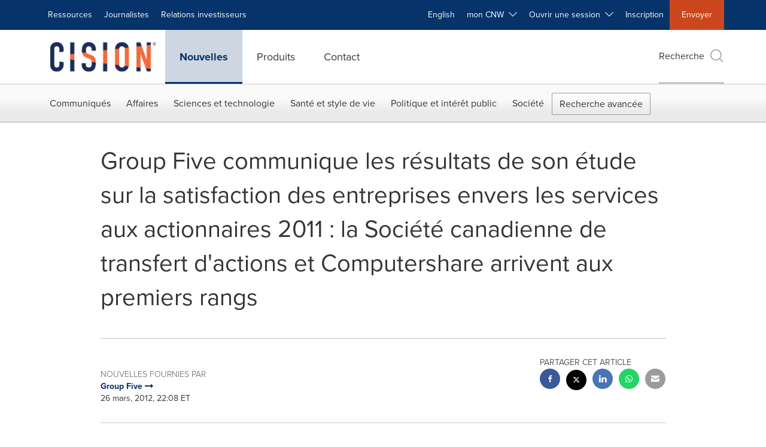

--- FILE ---
content_type: text/html;charset=utf-8
request_url: https://www.newswire.ca/fr/news-releases/group-five-communique-les-resultats-de-son-etude-sur-la-satisfaction-des-entreprises-envers-les-services-aux-actionnaires-2011--la-societe-canadienne-de-transfert-dactions-et-computershare-arrivent-aux-premiers-rangs-509915151.html
body_size: 24991
content:
<!doctype html>



<html lang="fr">

<head>
  
        <meta charset="utf-8"/>
	    <meta content="IE=edge,chrome=1" http-equiv="X-UA-Compatible"/>
	    <meta name="viewport" content="width=device-width, initial-scale=1"/><link rel="icon" href="/content/dam/cision/icons/favicon.png" type="image/png"/>
    	<meta name="adobeLaunchScript" content="//assets.adobedtm.com/launch-EN5a9546be82474822b2c7515efd01750c.min"/>
		<script type="text/javascript" src="https://widgets.financialcontent.com/cision/stockquote.js" async></script>
	
 



<script src="https://code.jquery.com/jquery-3.5.0.min.js"></script>
<script src="https://fast.wistia.com/player.js" async></script>
<script src="https://fast.wistia.com/playlist.js" async></script> 
    
<link rel="stylesheet" href="/etc.clientlibs/prncom/clientlibs/newspage-clientlibs.min.css" type="text/css">





     
    
     
    <meta itemprop="description" content="/CNW/ - Group Five, société d'experts-conseils et de recherche spécialisée dans les services aux entreprises, a annoncé aujourd'hui les résultats de son étude..."/>
    <meta name="description" content="/CNW/ - Group Five, société d'experts-conseils et de recherche spécialisée dans les services aux entreprises, a annoncé aujourd'hui les résultats de son étude..."/>
    <!-- For structured data -->
    <meta itemprop="inLanguage" content="fr"/>
    <!-- For language declaration -->
    <meta http-equiv="Content-Language" content="fr"/>
    
    
        <link rel="icon" href="/content/dam/cision/icons/favicon.png" type="image/png"/>
    
    <title>Group Five communique les résultats de son étude sur la satisfaction des entreprises envers les services aux actionnaires 2011 : la Société canadienne de transfert d'actions et Computershare arrivent aux premiers rangs</title>
    <meta name="author"/>
    <meta name='Publisher' content="CNW Group"/>
    <meta name="msvalidate.01" content="9D28F7743C790DD88F2D9C7375EF7ED5"/>
    <meta name="p:domain_verify" content="7d052ac42aa9e7505635404745861994"/>
    <meta name="referrer" content="unsafe-url"/>
    <meta name="google-site-verification" content="xDAXH-iSoJ2LVjsJb88HI03rnWfjQ3sQcczI4-EGotQ"/>
    <meta name="naver-site-verification" content="0aaad19c909a94c1b1cf1e782a10f0a6d8e14fc0"/>
    <meta name='date' content="2012-03-26T22:08:00-04:00"/>
    <meta name="twitter:card" content="summary_large_image"/>
    
        <meta name="twitter:site" content="@CNWGroup"/>
    
    
    <meta name="twitter:title" content="Group Five communique les résultats de son étude sur la satisfaction des entreprises envers les services aux actionnaires 2011 : la Société canadienne de transfert d'actions et Computershare arrivent aux premiers rangs"/>
    <meta name="twitter:description" content="/CNW/ - Group Five, société d'experts-conseils et de recherche spécialisée dans les services aux entreprises, a annoncé aujourd'hui les résultats de son étude..."/>
    
    <meta property="og:title" content="Group Five communique les résultats de son étude sur la satisfaction des entreprises envers les services aux actionnaires 2011 : la Société canadienne de transfert d'actions et Computershare arrivent aux premiers rangs"/>
    <meta property="og:type" content="article"/>
    <meta property="og:description" content="/CNW/ - Group Five, société d'experts-conseils et de recherche spécialisée dans les services aux entreprises, a annoncé aujourd'hui les résultats de son étude..."/>
    
        
    
    
     
    <meta property="og:url" content="https://www.newswire.ca/fr/news-releases/[base64].html"/>
    
        
        

            
            
                
                
                    <meta name="robots" content="index, follow"/>
                
                <link rel="canonical" href="https://www.newswire.ca/fr/news-releases/[base64].html"/>
                
            
        

    
    <meta id="sharingTitle" content="Group Five communique les résultats de son étude sur la satisfaction des entreprises envers les services aux actionnaires 2011 : la Société canadienne de transfert d'actions et Computershare arrivent aux premiers rangs"/>
    <meta id="sharingDesc" content="Group Five communique les résultats de son étude sur la satisfaction des entreprises envers les services aux actionnaires 2011 : la Société canadienne de transfert d'actions et Computershare arrivent aux premiers rangs"/>
     
    
    
    <!-- Additional Authorable Meta tags -->
    
    <script type="application/ld+json">
        {
            "@context": "https://schema.org",
            "@type": "NewsArticle",
            "mainEntityOfPage": {
                "@id": "https://www.newswire.ca/fr/news-releases/[base64].html"
            },
            "headline": "Group Five communique les résultats de son étude sur la satisfaction des entreprises envers les services aux actionnaires 2011 : la Société canadienne de transfert d'actions et Computershare arrivent aux premiers rangs",
            "image": [
                ""
            ],
            "datePublished": "2012-03-26T22:08:00-04:00",
            "dateModified": "2018-12-26T20:47:02-05:00",
            "description": "/CNW/ - Group Five, société d'experts-conseils et de recherche spécialisée dans les services aux entreprises, a annoncé aujourd'hui les résultats de son étude...",
            "publisher": {
              "@type": "Organization",
              "name": "CNW Group",
              "logo": {
                "@type": "ImageObject",
                "url": "https://www.newswire.ca/content/dam/newswire-ca/Cision_logo_navy_orange.svg"
              }
            }
        }
    </script>
 
			 	<style>
			 		
#ReleaseContent TABLE
{
    BORDER-COLLAPSE: collapse
}
TR.cnwUnderlinedCell TD
{
    BORDER-BOTTOM: #000000 1px solid
}
TR.cnwDoubleUnderlinedCell TD
{
    BORDER-BOTTOM: #000000 3px double
}
TR.cnwBoldUnderlinedCell TD
{
    BORDER-BOTTOM: #000000 3px solid
}
TD.cnwUnderlinedCell
{
    BORDER-BOTTOM: #000000 1px solid
}
TD.cnwDoubleUnderlinedCell
{
    BORDER-BOTTOM: #000000 3px double
}
TD.cnwBoldUnderlinedCell
{
    BORDER-BOTTOM: #000000 3px solid
}
#ReleaseContent TABLE.cnwBorderedTable TD
{
    BORDER-RIGHT: black 1px solid;
    PADDING-RIGHT: 2px;
    BORDER-TOP: black 1px solid;
    PADDING-LEFT: 2px;
    PADDING-BOTTOM: 2px;
    BORDER-LEFT: black 1px solid;
    PADDING-TOP: 2px;
    BORDER-BOTTOM: black 1px solid;
    BORDER-COLLAPSE: collapse
}
#ReleaseContent TABLE TD
{
    PADDING-RIGHT: 2px;
    PADDING-LEFT: 2px;
    PADDING-BOTTOM: 2px;
    PADDING-TOP: 2px
}


			 	</style>
		 	          

	

</head>


<body class="prncom prncom_news-releases prncom_news-releases_news-template-d prncom_news-releases_news-template-d_index carousel-template news blue-theme">
<a href="https://www.cision.com/about/accessibility/" tabindex="0" class="skipNavLink screen-only">Déclaration d&#39;accessibilité</a>
<a href="#main" tabindex="0" class="skipNavLink screen-only">Sauter la navigation</a>
<div class="page-wrap">
  

<div>
			 

    <header class="main-header visible-lg-block newswire-ca ">
    

 
<section class="nav-junior">
    <div class="container">
        <nav class="navbar navbar-junior" aria-label="primary">
                <div>
                    
                        
                        <ul class="nav navbar-nav"> 
                                <li>
                                <a href="/fr/resources/" target="_self">Ressources</a>
                              </li> <li>
                           <a href="https://prnmedia.prnewswire.com/fr/" target="_blank">Journalistes</a>
                             </li>
                                 
                                <li>
                                <a href="/fr/products/investor-relations/" target="_self">Relations investisseurs</a>
                              </li>  </ul>
                    
                    
                        
                      <ul class="nav navbar-nav navbar-right">  <li>
											<!-- <a href="JavaScript:void(0)"  id="userlang" target="_self" class="language-toggle" data-browser-lang="fr" data-req-param-org="" data-req-url="/fr/news-releases/[base64].html" data-req-full-url="https://www.newswire.ca/content/newswire-ca/ca/fr/news-releases.detail.html/[base64].html"  data-redirect-url="/news-releases/" title="" style="cursor:pointer;">English</a> -->
											<a href="/news-releases/" class="language-toggle" target="_self" lang="en">English</a>
                                       </li><li class="dropdown ">
                                                    <a tabindex="0" data-toggle="dropdown" role="button" class="dropdown-toggle" aria-expanded="false">mon CNW&nbsp; <i class="btr bt-angle-down"></i></a>
                                                    <ul class="dropdown-menu"> 
            <li>
                <a href="/fr/mycnw/login/" id="logRegister" target="_self">Ouvrir une session</a>
            </li>  
            <li>
                <a href="/fr/mycnw/register/" id="regRegister" target="_self">Créez un compte</a>
            </li> 
                                                    </ul>
                                                </li><li class="dropdown ">
                                                    <a tabindex="0" data-toggle="dropdown" role="button" class="dropdown-toggle" aria-expanded="false">Ouvrir une session&nbsp; <i class="btr bt-angle-down"></i></a>
                                                    <ul class="dropdown-menu"> <li>
                <a href="https://app2.cision.com/" target="_blank">Comms Cloud Nouvelle Génération</a>
            </li>
              <li>
                <a href="https://app.cision.com/#/login?lang=en-ca" target="_blank">Cision Communications Cloud®</a>
            </li>
              <li>
                <a href="https://app.prnewswire.com/login/auto" target="_blank">PR Newswire Amplify™</a>
            </li>
             
                                                    </ul>
                                                </li><li>
                                           <a href="/fr/contact-us/" target="_blank">Inscription</a>
                                     </li>   <li class="bg-brand-secondary ">
                                    <a href="/fr/contact-us/" target="_self">Envoyer</a>
                                </li>
                                 </ul>
                    
                </div>
        </nav>
    </div>
</section>
    <section class="nav-main">
    <div class="container">
        <nav class="navbar navbar-default" aria-label="secondary">
                <div class="navbar-header">
                    


<a class="navbar-brand" href="https://www.newswire.ca/fr/" target="_self">
        
        
            
            <img class="img-responsive " src="/content/dam/newswire-ca/Cision_logo_navy_orange.svg" title="Cision Canada" alt="Cision Canada" loading="lazy" onerror="this.onerror=null; this.src=''"/>
            
            
        
    </a>
               </div>
               <div>
                    



	<ul class="nav navbar-nav">
		
			<li class="dropdown" id="news">
				
				
					<a href="/fr/news-releases/" target="_self" data-subnav="news">Nouvelles</a>
				
			</li>
		
			<li class="dropdown" id="products">
				
				
					<a href="/fr/amplify-plateforme/" target="_self" data-subnav="products">Produits</a>
				
			</li>
		
			<li class="dropdown" id="contact">
				
				
					<a href="/fr/contact-us/" target="_self" data-subnav="contact">Contact</a>
				
			</li>
		
	</ul>

                </div>
				
                    <div>
					 
					   
					  		


	
	
			
		<script>
			var siteSearchProperties = '{"viewAllorglabelHtml":"Organisations <span>Voir Tout</span>","viewAllprodlabelHtml":"Produits <span>Voir Tout</span>","viewAllresourcelabelHtml":"Ressources <span>Voir Tout</span>","newsReleasePrefix":"/fr/news-releases/","viewAllNewslabelHtml":"Nouvelles <span>Voir Tout</span>"}';
			siteSearchProperties = JSON.parse(siteSearchProperties);
		</script>
	   		<div id="sitesearch">
	   		

	 <div class="pull-right">
          <button data-toggle="modal" data-target="#search-modal" class="search_btn">
              Recherche<span aria-hidden="true" class="btr bt-search bt-lg text-muted"></span>
             
             
            <input type="hidden" id="pathPrefix" name="pathPrefix"/>
            <input type="hidden" id="siteValue" name="siteValue" value="newswire-ca"/>
            <input type="hidden" id="langValue" name="langValue" value="fr"/>
        </button>
     </div>
 
 
 
 
 
 

<div class="modal fade modal-qs-search" id="search-modal" tabindex="-1">
          <div role="dialog" aria-modal="true" aria-label="Search" class="modal-dialog modal-lg">
            <div class="modal-content">
            <div class="col-sm-1 pull-right">
                <button type="button" class="close" data-dismiss="modal" aria-label="Close"><i class="btr bt-times"></i></button>
            </div>
              <div class="modal-body col-sm-10 col-sm-offset-1" tabindex="0">
                <form class="search-bar">
                  <div class="input-group">

                  	<input type="hidden" id="sitesearchurl" name="searchlink" value="/fr/search/all/"/>
                  	<input type="hidden" id="prodsearchurl" name="prodsearchlink" value="/fr/search/products/"/>
                  	<input type="hidden" id="resourcesearchurl" name="resourcesearchlink" value="/fr/search/resources/"/>
                  	<input type="hidden" id="orgsearchurl" name="orgsearchlink" value="/fr/search/organisation/"/>
                  	<input type="hidden" id="allnewssearchurl" name="allnewssearchlink" value="/fr/search/news/"/>
                  	<input type="hidden" id="enableQuickSearch" name="enableQuickSearch" value="true"/>

                  	<input type="hidden" id="newsVanityPathURL" name="newsVanityPathURL" value="/fr/news/"/>
                      <input type="hidden" id="currentPagePathURL" name="currentPagePathURL" value="/content/newswire-ca/ca/fr/news-releases"/>
                      <label class="search-label" id="SearchLabel" for="sitesearchbox">Recherche</label>
                  	 <span style="display: none" id="autopoplabel" aria-hidden="true">When typing in this field, a list of search results will appear and be automatically updated as you type.</span>
                      <div class="results-count sr-only" aria-live="assertive"></div>
                      <input type="text" id="sitesearchbox" name="Search" aria-controls="results" aria-haspopup="listbox" aria-expanded="false" aria-describedby="autopoplabel" autocomplete="off" aria-autocomplete="list" class="form-control form-search" placeholder="Recherchez des communiqués et organisations"/>

                  </div>
                  <div class="qs-error">
                  </div>
                </form>
              <div class="qs-results-container">
                  <div class="qs-pending">
                    <div class="row">
                      <div class="col-sm-1">
                        <div class='uil-ring-css small'>
                          <div></div>
                        </div>
                      </div>
                      <div class="col-sm-11">
                        <p class="text-muted">Rechercher votre contenu...</p>
                      </div>
                    </div>
                  </div>
                  <div class="row">
                    <div class="col-sm-12">
                      <div class="qs-results" id="response-json">
                        <div class="media qs-no-results">
		                  <div class="media-left media-middle">
		                    <i class="btr bt-exclamation-circle bt-2x text-muted"></i>
		                  </div>
		                  <div class="media-body media-middle">
		                    <span><strong>Aucun résultat trouvé. Modifiez les termes de votre recherche et réessayez.</strong></span>
		                  </div>
		                </div>

                        <div id="eraResponseJson"> </div>
                      </div>
                      
	                      <div class="row">
	                        <div class="col-sm-12">
	                          <a class="qs-as" href="/fr/search/advance-search/">Recherche avancée</a>
	                        </div>
	                      </div>
                      
                    </div>
                  </div>
                </div>
              </div>
            </div>
          </div>
        </div>
	
	   		</div>
		

		

					   
					  	                   
					
					</div>
				
           </nav>
           
    </div>
</section>

    
                <div class="navigation-menu" id="sub-nav-tier" style="display: none;">
                    <div class="nav-subnav hidden-xs">
						<div class="container">
							
								
									<nav class="navbar news" id="mainNav-news" style="display: none;" aria-label="news">
										
											
											

  <ul class="nav nav-pills tier-two  advsearch">
    
      
        
          
          
          
            <li class="nav-dropdown dropdown fw nav-title">
              <a class="dropdown-toggle" href="#" role="button" data-toggle="dropdown" tabindex="0" aria-expanded="false" aria-controls="1-submenu" title="Communiqués"> Communiqués </a>
              
                
                  
                  <ul class="dropdown-menu tier-three" id="1-submenu">
                    <li class="row">
                      <div class="col-sm-12">
                        <div class="nav-list-item">
                          
	
	
	
	
		
		
			
				<div class="col-sm-4">
					<ul class="nav-tier col_item col_item_list2">
						<li><h2><a href="/fr/news-releases/" data-omniture="{&quot;SubNavigationLink&quot;:&quot;NR | Communiqués | Parcourir les communiqués&quot;,&quot;FormSubNavBar&quot;:&quot;true&quot;}" class="media-heading omniture-subnav" style="font-weight:bold">Parcourir les communiqués</a></h2></li>
						
							
							
	
		<li>
			<a class="omniture-subnav" href="/fr/news-releases/news-releases-list/" data-omniture="{&quot;SubNavigationLink&quot;:&quot;&quot;,&quot;FormSubNavBar&quot;:&quot;true&quot;}">Tous les communiqués de presse
			</a>
		</li>
	
		<li>
			<a class="omniture-subnav" href="/fr/news-releases/all-public-company-news/" data-omniture="{&quot;SubNavigationLink&quot;:&quot;&quot;,&quot;FormSubNavBar&quot;:&quot;true&quot;}">Tous les communiqués de sociétés publiques
			</a>
		</li>
	

						


						
							
							
						
						
							
								<li><h2><a class="media-heading omniture-subnav" href="/fr/news-releases/" data-omniture="{&quot;SubNavigationLink&quot;:&quot;NR | Communiqués | Parcourir les communiqués | Parcourir les communiqués Overview&quot;,&quot;FormSubNavBar&quot;:&quot;true&quot;}">Parcourir tous les communiqués </a></h2></li>
							

						
						
					</ul>
				</div>
			
		
			
				<div class="col-sm-4">
					<ul class="nav-tier col_item col_item_list2">
						<li><h2><a href="/fr/news-releases/multimedia/" data-omniture="{&quot;SubNavigationLink&quot;:&quot;NR | Communiqués | Galerie multimédia&quot;,&quot;FormSubNavBar&quot;:&quot;true&quot;}" class="media-heading omniture-subnav" style="font-weight:bold">Galerie multimédia</a></h2></li>
						
							
							
	
		<li>
			<a class="omniture-subnav" href="/fr/news-releases/multimedia/multimedia-list/" data-omniture="{&quot;SubNavigationLink&quot;:&quot;&quot;,&quot;FormSubNavBar&quot;:&quot;true&quot;}">Tous les communiqués avec multimédia
			</a>
		</li>
	
		<li>
			<a class="omniture-subnav" href="/fr/news-releases/photos/photos-list/" data-omniture="{&quot;SubNavigationLink&quot;:&quot;&quot;,&quot;FormSubNavBar&quot;:&quot;true&quot;}">Tous les communiqués avec photos
			</a>
		</li>
	
		<li>
			<a class="omniture-subnav" href="/fr/news-releases/videos/videos-list/" data-omniture="{&quot;SubNavigationLink&quot;:&quot;&quot;,&quot;FormSubNavBar&quot;:&quot;true&quot;}">Tous les communiqués avec vidéos
			</a>
		</li>
	

						


						
							
							
						
						
							
								<li><h2><a class="media-heading omniture-subnav" href="/fr/news-releases/multimedia/" data-omniture="{&quot;SubNavigationLink&quot;:&quot;NR | Communiqués | Galerie multimédia | Galerie multimédia Overview&quot;,&quot;FormSubNavBar&quot;:&quot;true&quot;}">Voir toute la Galerie multimédia </a></h2></li>
							

						
						
					</ul>
				</div>
			
		
			
				<div class="col-sm-4">
					<ul class="nav-tier col_item col_item_list2">
						<li><h2><a href="/fr/news-releases/latest-news-topics/" data-omniture="{&quot;SubNavigationLink&quot;:&quot;NR | Communiqués | Sujets d&#39;actualité&quot;,&quot;FormSubNavBar&quot;:&quot;true&quot;}" class="media-heading omniture-subnav" style="font-weight:bold">Sujets d&#39;actualité</a></h2></li>
						
							
							
	
		<li>
			<a class="omniture-subnav" href="/fr/news-releases/latest-news-topics/" data-omniture="{&quot;SubNavigationLink&quot;:&quot;&quot;,&quot;FormSubNavBar&quot;:&quot;true&quot;}">Voir tous les sujets d&#39;actualité
			</a>
		</li>
	

						


						
							
							
						
						
							

						
						
					</ul>
				</div>
			
		
	


                        </div>
                      </div>
                    </li>
                  </ul>
                
              
              
            </li>
          
        
          
          
          
            <li class="nav-dropdown dropdown fw nav-title">
              <a class="dropdown-toggle" href="#" role="button" data-toggle="dropdown" tabindex="0" aria-expanded="false" aria-controls="2-submenu" title="Affaires"> Affaires </a>
              
              
                
                  
                  <ul class="dropdown-menu tier-three">
    <li class="row">
        <ul class="nav-tier">
                                                        <li><h2><a href="/fr/news-releases/general-business-latest-news/" class="media-heading omniture-subnav" data-omniture="{&quot;SubNavigationLink&quot;:&quot;Affaires&quot;,&quot;FormSubNavBar&quot;:&quot;true&quot;}">Affaires Générales</a></h2></li><li><a class="omniture-subnav" href="/fr/news-releases/general-business-latest-news/general-business-latest-news-list/" data-omniture="{&quot;SubNavigationLink&quot;:&quot;NR | Affaires | Affaires Générales |  &quot;,&quot;FormSubNavBar&quot;:&quot;true&quot;}">Afficher tous les communiqués - Affaires générales
        </a></li><li><a class="omniture-subnav" href="/fr/news-releases/general-business-latest-news/outsourcing-businesses-list/" data-omniture="{&quot;SubNavigationLink&quot;:&quot;NR | Affaires | Affaires Générales | Activités d&#39;externalisation &quot;,&quot;FormSubNavBar&quot;:&quot;true&quot;}">Activités d&#39;externalisation
        </a></li><li><a class="omniture-subnav" href="/fr/news-releases/general-business-latest-news/personnel-announcements-list/" data-omniture="{&quot;SubNavigationLink&quot;:&quot;NR | Affaires | Affaires Générales | Annonces relatives au personnel &quot;,&quot;FormSubNavBar&quot;:&quot;true&quot;}">Annonces relatives au personnel
        </a></li><li><a class="omniture-subnav" href="/fr/news-releases/general-business-latest-news/trade-show-news-list/" data-omniture="{&quot;SubNavigationLink&quot;:&quot;NR | Affaires | Affaires Générales | Communiqués salon professionnel &quot;,&quot;FormSubNavBar&quot;:&quot;true&quot;}">Communiqués salon professionnel
        </a></li><li><a class="omniture-subnav" href="/fr/news-releases/general-business-latest-news/surveys-polls-and-research-list/" data-omniture="{&quot;SubNavigationLink&quot;:&quot;NR | Affaires | Affaires Générales | Enquêtes, sondages et recherches &quot;,&quot;FormSubNavBar&quot;:&quot;true&quot;}">Enquêtes, sondages et recherches
        </a></li><li><a class="omniture-subnav" href="/fr/news-releases/general-business-latest-news/corporate-expansion-list/" data-omniture="{&quot;SubNavigationLink&quot;:&quot;NR | Affaires | Affaires Générales | Expansion d&#39;entreprise &quot;,&quot;FormSubNavBar&quot;:&quot;true&quot;}">Expansion d&#39;entreprise
        </a></li><li><a class="omniture-subnav" href="/fr/news-releases/general-business-latest-news/commercial-real-estate-list/" data-omniture="{&quot;SubNavigationLink&quot;:&quot;NR | Affaires | Affaires Générales | Immobilier commercial &quot;,&quot;FormSubNavBar&quot;:&quot;true&quot;}">Immobilier commercial
        </a></li><li><a class="omniture-subnav" href="/fr/news-releases/general-business-latest-news/residential-real-estate-list/" data-omniture="{&quot;SubNavigationLink&quot;:&quot;NR | Affaires | Affaires Générales | Immobilier résidentiel &quot;,&quot;FormSubNavBar&quot;:&quot;true&quot;}">Immobilier résidentiel
        </a></li><li><a class="omniture-subnav" href="/fr/news-releases/general-business-latest-news/socially-responsible-investing-list/" data-omniture="{&quot;SubNavigationLink&quot;:&quot;NR | Affaires | Affaires Générales | Investissement socialement responsable &quot;,&quot;FormSubNavBar&quot;:&quot;true&quot;}">Investissement socialement responsable
        </a></li><li><a class="omniture-subnav" href="/fr/news-releases/general-business-latest-news/licensing-list/" data-omniture="{&quot;SubNavigationLink&quot;:&quot;NR | Affaires | Affaires Générales | Licenciement &quot;,&quot;FormSubNavBar&quot;:&quot;true&quot;}">Licenciement
        </a></li><li><a class="omniture-subnav" href="/fr/news-releases/general-business-latest-news/obituaries-list/" data-omniture="{&quot;SubNavigationLink&quot;:&quot;NR | Affaires | Affaires Générales | Nécrologie &quot;,&quot;FormSubNavBar&quot;:&quot;true&quot;}">Nécrologie
        </a></li><li><a class="omniture-subnav" href="/fr/news-releases/general-business-latest-news/new-products-services-list/" data-omniture="{&quot;SubNavigationLink&quot;:&quot;NR | Affaires | Affaires Générales | Nouveaux produits et services &quot;,&quot;FormSubNavBar&quot;:&quot;true&quot;}">Nouveaux produits et services
        </a></li><li><a class="omniture-subnav" href="/fr/news-releases/general-business-latest-news/awards-list/" data-omniture="{&quot;SubNavigationLink&quot;:&quot;NR | Affaires | Affaires Générales | Récompenses &quot;,&quot;FormSubNavBar&quot;:&quot;true&quot;}">Récompenses
        </a></li><li><a class="omniture-subnav" href="/fr/news-releases/general-business-latest-news/human-resource-workforce-management-list/" data-omniture="{&quot;SubNavigationLink&quot;:&quot;NR | Affaires | Affaires Générales | Ressources humaines et gestion des effectifs &quot;,&quot;FormSubNavBar&quot;:&quot;true&quot;}">Ressources humaines et gestion des effectifs
        </a></li><li><a class="omniture-subnav" href="/fr/news-releases/general-business-latest-news/earnings-list/" data-omniture="{&quot;SubNavigationLink&quot;:&quot;NR | Affaires | Affaires Générales | Résultats financiers &quot;,&quot;FormSubNavBar&quot;:&quot;true&quot;}">Résultats financiers
        </a></li><li><a class="omniture-subnav" href="/fr/news-releases/general-business-latest-news/small-business-services-list/" data-omniture="{&quot;SubNavigationLink&quot;:&quot;NR | Affaires | Affaires Générales | Services aux petites entreprises &quot;,&quot;FormSubNavBar&quot;:&quot;true&quot;}">Services aux petites entreprises
        </a></li><li><a class="omniture-subnav" href="/fr/news-releases/general-business-latest-news/real-estate-transactions-list/" data-omniture="{&quot;SubNavigationLink&quot;:&quot;NR | Affaires | Affaires Générales | Transactions immobilières &quot;,&quot;FormSubNavBar&quot;:&quot;true&quot;}">Transactions immobilières
        </a></li><li><h2><a class="media-heading omniture-subnav" href="/fr/news-releases/general-business-latest-news/" data-omniture="{&quot;SubNavigationLink&quot;:&quot;NR | Affaires | Affaires Générales | Affaires Générales Overview &quot;,&quot;FormSubNavBar&quot;:&quot;true&quot;}">Survol, Affaires Générales</a></h2></li><li><h2><a class="media-heading omniture-subnav" href="/fr/news-releases/general-business-latest-news/general-business-latest-news-list/" data-omniture="{&quot;SubNavigationLink&quot;:&quot;NR | Affaires | Affaires Générales | Voir tout Affaires Générales  &quot;,&quot;FormSubNavBar&quot;:&quot;true&quot;}">Voir tout Affaires Générales </a></h2></li></ul>
        <ul class="nav-tier">
                                                        <li><h2><a href="/fr/news-releases/entertainment-media-latest-news/" class="media-heading omniture-subnav" data-omniture="{&quot;SubNavigationLink&quot;:&quot;Affaires&quot;,&quot;FormSubNavBar&quot;:&quot;true&quot;}">Divertissement et médias</a></h2></li><li><a class="omniture-subnav" href="/fr/news-releases/entertainment-media-latest-news/entertainment-media-latest-news-list/" data-omniture="{&quot;SubNavigationLink&quot;:&quot;NR | Affaires | Divertissement et médias |  &quot;,&quot;FormSubNavBar&quot;:&quot;true&quot;}">Afficher tous les communiqués - Divertissement et médias
        </a></li><li><a class="omniture-subnav" href="/fr/news-releases/entertainment-media-latest-news/art-list/" data-omniture="{&quot;SubNavigationLink&quot;:&quot;NR | Affaires | Divertissement et médias | Art &quot;,&quot;FormSubNavBar&quot;:&quot;true&quot;}">Art
        </a></li><li><a class="omniture-subnav" href="/fr/news-releases/entertainment-media-latest-news/entertainment-list/" data-omniture="{&quot;SubNavigationLink&quot;:&quot;NR | Affaires | Divertissement et médias | Divertissement &quot;,&quot;FormSubNavBar&quot;:&quot;true&quot;}">Divertissement
        </a></li><li><a class="omniture-subnav" href="/fr/news-releases/entertainment-media-latest-news/film-and-motion-picture-list/" data-omniture="{&quot;SubNavigationLink&quot;:&quot;NR | Affaires | Divertissement et médias | Film &quot;,&quot;FormSubNavBar&quot;:&quot;true&quot;}">Film
        </a></li><li><a class="omniture-subnav" href="/fr/news-releases/entertainment-media-latest-news/books-list/" data-omniture="{&quot;SubNavigationLink&quot;:&quot;NR | Affaires | Divertissement et médias | Livres &quot;,&quot;FormSubNavBar&quot;:&quot;true&quot;}">Livres
        </a></li><li><a class="omniture-subnav" href="/fr/news-releases/entertainment-media-latest-news/magazines-list/" data-omniture="{&quot;SubNavigationLink&quot;:&quot;NR | Affaires | Divertissement et médias | Magazines &quot;,&quot;FormSubNavBar&quot;:&quot;true&quot;}">Magazines
        </a></li><li><a class="omniture-subnav" href="/fr/news-releases/entertainment-media-latest-news/music-list/" data-omniture="{&quot;SubNavigationLink&quot;:&quot;NR | Affaires | Divertissement et médias | Musique &quot;,&quot;FormSubNavBar&quot;:&quot;true&quot;}">Musique
        </a></li><li><a class="omniture-subnav" href="/fr/news-releases/entertainment-media-latest-news/advertising-list/" data-omniture="{&quot;SubNavigationLink&quot;:&quot;NR | Affaires | Divertissement et médias | Publicité &quot;,&quot;FormSubNavBar&quot;:&quot;true&quot;}">Publicité
        </a></li><li><a class="omniture-subnav" href="/fr/news-releases/entertainment-media-latest-news/radio-list/" data-omniture="{&quot;SubNavigationLink&quot;:&quot;NR | Affaires | Divertissement et médias | Radio &amp; Baladodiffusion &quot;,&quot;FormSubNavBar&quot;:&quot;true&quot;}">Radio &amp; Baladodiffusion
        </a></li><li><a class="omniture-subnav" href="/fr/news-releases/entertainment-media-latest-news/publishing-information-services-list/" data-omniture="{&quot;SubNavigationLink&quot;:&quot;NR | Affaires | Divertissement et médias | Services de publication et d&#39;information &quot;,&quot;FormSubNavBar&quot;:&quot;true&quot;}">Services de publication et d&#39;information
        </a></li><li><a class="omniture-subnav" href="/fr/news-releases/entertainment-media-latest-news/television-list/" data-omniture="{&quot;SubNavigationLink&quot;:&quot;NR | Affaires | Divertissement et médias | Télévision &quot;,&quot;FormSubNavBar&quot;:&quot;true&quot;}">Télévision
        </a></li><li><h2><a class="media-heading omniture-subnav" href="/fr/news-releases/entertainment-media-latest-news/" data-omniture="{&quot;SubNavigationLink&quot;:&quot;NR | Affaires | Divertissement et médias | Divertissement et médias Overview &quot;,&quot;FormSubNavBar&quot;:&quot;true&quot;}">Survol, Divertissement et médias</a></h2></li><li><h2><a class="media-heading omniture-subnav" href="/fr/news-releases/entertainment-media-latest-news/entertainment-media-latest-news-list/" data-omniture="{&quot;SubNavigationLink&quot;:&quot;NR | Affaires | Divertissement et médias | Voir tout Divertissement et médias  &quot;,&quot;FormSubNavBar&quot;:&quot;true&quot;}">Voir tout Divertissement et médias </a></h2></li></ul>
        <ul class="nav-tier">
                                                        <li><h2><a href="/fr/news-releases/automotive-transportation-latest-news/" class="media-heading omniture-subnav" data-omniture="{&quot;SubNavigationLink&quot;:&quot;Affaires&quot;,&quot;FormSubNavBar&quot;:&quot;true&quot;}">Secteur de l’automobile et du transport</a></h2></li><li><a class="omniture-subnav" href="/fr/news-releases/automotive-transportation-latest-news/automotive-transportation-latest-news-list/" data-omniture="{&quot;SubNavigationLink&quot;:&quot;NR | Affaires | Secteur de l’automobile et du transport |  &quot;,&quot;FormSubNavBar&quot;:&quot;true&quot;}">Afficher tous les communiqués - Secteur de l’automobile et du transport
        </a></li><li><a class="omniture-subnav" href="/fr/news-releases/automotive-transportation-latest-news/aerospace-defense-list/" data-omniture="{&quot;SubNavigationLink&quot;:&quot;NR | Affaires | Secteur de l’automobile et du transport | Aérospatiale, défense &quot;,&quot;FormSubNavBar&quot;:&quot;true&quot;}">Aérospatiale, défense
        </a></li><li><a class="omniture-subnav" href="/fr/news-releases/automotive-transportation-latest-news/automotive-list/" data-omniture="{&quot;SubNavigationLink&quot;:&quot;NR | Affaires | Secteur de l’automobile et du transport | Automobile &quot;,&quot;FormSubNavBar&quot;:&quot;true&quot;}">Automobile
        </a></li><li><a class="omniture-subnav" href="/fr/news-releases/automotive-transportation-latest-news/supply-chain-logistics-list/" data-omniture="{&quot;SubNavigationLink&quot;:&quot;NR | Affaires | Secteur de l’automobile et du transport | Chaîne logistique / Logistique &quot;,&quot;FormSubNavBar&quot;:&quot;true&quot;}">Chaîne logistique / Logistique
        </a></li><li><a class="omniture-subnav" href="/fr/news-releases/automotive-transportation-latest-news/airlines-aviation-list/" data-omniture="{&quot;SubNavigationLink&quot;:&quot;NR | Affaires | Secteur de l’automobile et du transport | Compagnies aériennes &amp; Aviation &quot;,&quot;FormSubNavBar&quot;:&quot;true&quot;}">Compagnies aériennes &amp; Aviation
        </a></li><li><a class="omniture-subnav" href="/fr/news-releases/automotive-transportation-latest-news/air-freight-list/" data-omniture="{&quot;SubNavigationLink&quot;:&quot;NR | Affaires | Secteur de l’automobile et du transport | Fret aérien &quot;,&quot;FormSubNavBar&quot;:&quot;true&quot;}">Fret aérien
        </a></li><li><a class="omniture-subnav" href="/fr/news-releases/automotive-transportation-latest-news/maritime-shipbuilding-list/" data-omniture="{&quot;SubNavigationLink&quot;:&quot;NR | Affaires | Secteur de l’automobile et du transport | Maritime &amp; Construction navale &quot;,&quot;FormSubNavBar&quot;:&quot;true&quot;}">Maritime &amp; Construction navale
        </a></li><li><a class="omniture-subnav" href="/fr/news-releases/automotive-transportation-latest-news/travel-list/" data-omniture="{&quot;SubNavigationLink&quot;:&quot;NR | Affaires | Secteur de l’automobile et du transport | Tourisme et Voyages &quot;,&quot;FormSubNavBar&quot;:&quot;true&quot;}">Tourisme et Voyages
        </a></li><li><a class="omniture-subnav" href="/fr/news-releases/automotive-transportation-latest-news/transportation-trucking-railroad-list/" data-omniture="{&quot;SubNavigationLink&quot;:&quot;NR | Affaires | Secteur de l’automobile et du transport | Transport, camionnage et de chemin de fer &quot;,&quot;FormSubNavBar&quot;:&quot;true&quot;}">Transport, camionnage et de chemin de fer
        </a></li><li><a class="omniture-subnav" href="/fr/news-releases/automotive-transportation-latest-news/trucking-and-road-transportation-list/" data-omniture="{&quot;SubNavigationLink&quot;:&quot;NR | Affaires | Secteur de l’automobile et du transport | Transports routiers &quot;,&quot;FormSubNavBar&quot;:&quot;true&quot;}">Transports routiers
        </a></li><li><a class="omniture-subnav" href="/fr/news-releases/automotive-transportation-latest-news/railroads-and-intermodal-transportation-list/" data-omniture="{&quot;SubNavigationLink&quot;:&quot;NR | Affaires | Secteur de l’automobile et du transport | Voies ferrées et transport intermodal &quot;,&quot;FormSubNavBar&quot;:&quot;true&quot;}">Voies ferrées et transport intermodal
        </a></li><li><h2><a class="media-heading omniture-subnav" href="/fr/news-releases/automotive-transportation-latest-news/" data-omniture="{&quot;SubNavigationLink&quot;:&quot;NR | Affaires | Secteur de l’automobile et du transport | Secteur de l’automobile et du transport Overview &quot;,&quot;FormSubNavBar&quot;:&quot;true&quot;}">Survol, Secteur de l’automobile et du transport</a></h2></li><li><h2><a class="media-heading omniture-subnav" href="/fr/news-releases/automotive-transportation-latest-news/automotive-transportation-latest-news-list/" data-omniture="{&quot;SubNavigationLink&quot;:&quot;NR | Affaires | Secteur de l’automobile et du transport | Voir tout Secteur de l’automobile et du transport  &quot;,&quot;FormSubNavBar&quot;:&quot;true&quot;}">Voir tout Secteur de l’automobile et du transport </a></h2></li></ul>
        <ul class="nav-tier">
                                                        <li><h2><a href="/fr/news-releases/financial-services-latest-news/" class="media-heading omniture-subnav" data-omniture="{&quot;SubNavigationLink&quot;:&quot;Affaires&quot;,&quot;FormSubNavBar&quot;:&quot;true&quot;}">Services financiers et investissements</a></h2></li><li><a class="omniture-subnav" href="/fr/news-releases/financial-services-latest-news/financial-services-latest-news-list/" data-omniture="{&quot;SubNavigationLink&quot;:&quot;NR | Affaires | Services financiers et investissements |  &quot;,&quot;FormSubNavBar&quot;:&quot;true&quot;}">Afficher tous les communiqués - Services financiers et investissements
        </a></li><li><a class="omniture-subnav" href="/fr/news-releases/financial-services-latest-news/financing-agreements-list/" data-omniture="{&quot;SubNavigationLink&quot;:&quot;NR | Affaires | Services financiers et investissements | Accords financiers &quot;,&quot;FormSubNavBar&quot;:&quot;true&quot;}">Accords financiers
        </a></li><li><a class="omniture-subnav" href="/fr/news-releases/financial-services-latest-news/acquisitions-mergers-and-takeovers-list/" data-omniture="{&quot;SubNavigationLink&quot;:&quot;NR | Affaires | Services financiers et investissements | Acquisitions, fusions et rachats &quot;,&quot;FormSubNavBar&quot;:&quot;true&quot;}">Acquisitions, fusions et rachats
        </a></li><li><a class="omniture-subnav" href="/fr/news-releases/financial-services-latest-news/shareholder-activism-list/" data-omniture="{&quot;SubNavigationLink&quot;:&quot;NR | Affaires | Services financiers et investissements | Activisme actionnarial &quot;,&quot;FormSubNavBar&quot;:&quot;true&quot;}">Activisme actionnarial
        </a></li><li><a class="omniture-subnav" href="/fr/news-releases/financial-services-latest-news/conference-call-announcements-list/" data-omniture="{&quot;SubNavigationLink&quot;:&quot;NR | Affaires | Services financiers et investissements | Annonces de conférence de presse &quot;,&quot;FormSubNavBar&quot;:&quot;true&quot;}">Annonces de conférence de presse
        </a></li><li><a class="omniture-subnav" href="/fr/news-releases/financial-services-latest-news/insurance-list/" data-omniture="{&quot;SubNavigationLink&quot;:&quot;NR | Affaires | Services financiers et investissements | Assurance &quot;,&quot;FormSubNavBar&quot;:&quot;true&quot;}">Assurance
        </a></li><li><a class="omniture-subnav" href="/fr/news-releases/financial-services-latest-news/venture-capital-list/" data-omniture="{&quot;SubNavigationLink&quot;:&quot;NR | Affaires | Services financiers et investissements | Capital de risque &quot;,&quot;FormSubNavBar&quot;:&quot;true&quot;}">Capital de risque
        </a></li><li><a class="omniture-subnav" href="/fr/news-releases/financial-services-latest-news/joint-ventures-list/" data-omniture="{&quot;SubNavigationLink&quot;:&quot;NR | Affaires | Services financiers et investissements | Coentreprises &quot;,&quot;FormSubNavBar&quot;:&quot;true&quot;}">Coentreprises
        </a></li><li><a class="omniture-subnav" href="/fr/news-releases/financial-services-latest-news/contracts-list/" data-omniture="{&quot;SubNavigationLink&quot;:&quot;NR | Affaires | Services financiers et investissements | Contrats &quot;,&quot;FormSubNavBar&quot;:&quot;true&quot;}">Contrats
        </a></li><li><a class="omniture-subnav" href="/fr/news-releases/financial-services-latest-news/cryptocurrency-list/" data-omniture="{&quot;SubNavigationLink&quot;:&quot;NR | Affaires | Services financiers et investissements | Cryptomonnaie &quot;,&quot;FormSubNavBar&quot;:&quot;true&quot;}">Cryptomonnaie
        </a></li><li><a class="omniture-subnav" href="/fr/news-releases/financial-services-latest-news/dividends-list/" data-omniture="{&quot;SubNavigationLink&quot;:&quot;NR | Affaires | Services financiers et investissements | Dividendes &quot;,&quot;FormSubNavBar&quot;:&quot;true&quot;}">Dividendes
        </a></li><li><a class="omniture-subnav" href="/fr/news-releases/financial-services-latest-news/stock-offering-list/" data-omniture="{&quot;SubNavigationLink&quot;:&quot;NR | Affaires | Services financiers et investissements | Émission d&#39;actions &quot;,&quot;FormSubNavBar&quot;:&quot;true&quot;}">Émission d&#39;actions
        </a></li><li><a class="omniture-subnav" href="/fr/news-releases/financial-services-latest-news/bankruptcy-list/" data-omniture="{&quot;SubNavigationLink&quot;:&quot;NR | Affaires | Services financiers et investissements | Faillite &quot;,&quot;FormSubNavBar&quot;:&quot;true&quot;}">Faillite
        </a></li><li><a class="omniture-subnav" href="/fr/news-releases/financial-services-latest-news/mutual-funds-list/" data-omniture="{&quot;SubNavigationLink&quot;:&quot;NR | Affaires | Services financiers et investissements | Fonds communs &quot;,&quot;FormSubNavBar&quot;:&quot;true&quot;}">Fonds communs
        </a></li><li><a class="omniture-subnav" href="/fr/news-releases/financial-services-latest-news/stock-split-list/" data-omniture="{&quot;SubNavigationLink&quot;:&quot;NR | Affaires | Services financiers et investissements | Fractionnement d&#39;actions &quot;,&quot;FormSubNavBar&quot;:&quot;true&quot;}">Fractionnement d&#39;actions
        </a></li><li><a class="omniture-subnav" href="/fr/news-releases/financial-services-latest-news/real-estate-list/" data-omniture="{&quot;SubNavigationLink&quot;:&quot;NR | Affaires | Services financiers et investissements | Immobilier &quot;,&quot;FormSubNavBar&quot;:&quot;true&quot;}">Immobilier
        </a></li><li><a class="omniture-subnav" href="/fr/news-releases/financial-services-latest-news/accounting-news-issues-list/" data-omniture="{&quot;SubNavigationLink&quot;:&quot;NR | Affaires | Services financiers et investissements | Nouvelles et dossiers &quot;,&quot;FormSubNavBar&quot;:&quot;true&quot;}">Nouvelles et dossiers
        </a></li><li><a class="omniture-subnav" href="/fr/news-releases/financial-services-latest-news/bond-stock-ratings-list/" data-omniture="{&quot;SubNavigationLink&quot;:&quot;NR | Affaires | Services financiers et investissements | Obligations et actions &quot;,&quot;FormSubNavBar&quot;:&quot;true&quot;}">Obligations et actions
        </a></li><li><a class="omniture-subnav" href="/fr/news-releases/financial-services-latest-news/investment-opinions-list/" data-omniture="{&quot;SubNavigationLink&quot;:&quot;NR | Affaires | Services financiers et investissements | Opinions d&#39;investissement &quot;,&quot;FormSubNavBar&quot;:&quot;true&quot;}">Opinions d&#39;investissement
        </a></li><li><a class="omniture-subnav" href="/fr/news-releases/financial-services-latest-news/private-placement-list/" data-omniture="{&quot;SubNavigationLink&quot;:&quot;NR | Affaires | Services financiers et investissements | Placement privé &quot;,&quot;FormSubNavBar&quot;:&quot;true&quot;}">Placement privé
        </a></li><li><a class="omniture-subnav" href="/fr/news-releases/financial-services-latest-news/earnings-forecasts-projections-list/" data-omniture="{&quot;SubNavigationLink&quot;:&quot;NR | Affaires | Services financiers et investissements | Prévisions de résultats &amp; projections &quot;,&quot;FormSubNavBar&quot;:&quot;true&quot;}">Prévisions de résultats &amp; projections
        </a></li><li><a class="omniture-subnav" href="/fr/news-releases/financial-services-latest-news/sales-reports-list/" data-omniture="{&quot;SubNavigationLink&quot;:&quot;NR | Affaires | Services financiers et investissements | Rapports des ventes &quot;,&quot;FormSubNavBar&quot;:&quot;true&quot;}">Rapports des ventes
        </a></li><li><a class="omniture-subnav" href="/fr/news-releases/financial-services-latest-news/restructuring-recapitalization-list/" data-omniture="{&quot;SubNavigationLink&quot;:&quot;NR | Affaires | Services financiers et investissements | Restructuration &amp; recapitalisation &quot;,&quot;FormSubNavBar&quot;:&quot;true&quot;}">Restructuration &amp; recapitalisation
        </a></li><li><a class="omniture-subnav" href="/fr/news-releases/financial-services-latest-news/earnings-list/" data-omniture="{&quot;SubNavigationLink&quot;:&quot;NR | Affaires | Services financiers et investissements | Résultats financiers &quot;,&quot;FormSubNavBar&quot;:&quot;true&quot;}">Résultats financiers
        </a></li><li><a class="omniture-subnav" href="/fr/news-releases/financial-services-latest-news/banking-financial-services-list/" data-omniture="{&quot;SubNavigationLink&quot;:&quot;NR | Affaires | Services financiers et investissements | Services bancaires &amp; financiers &quot;,&quot;FormSubNavBar&quot;:&quot;true&quot;}">Services bancaires &amp; financiers
        </a></li><li><h2><a class="media-heading omniture-subnav" href="/fr/news-releases/financial-services-latest-news/" data-omniture="{&quot;SubNavigationLink&quot;:&quot;NR | Affaires | Services financiers et investissements | Services financiers et investissements Overview &quot;,&quot;FormSubNavBar&quot;:&quot;true&quot;}">Survol, Services financiers et investissements</a></h2></li><li><h2><a class="media-heading omniture-subnav" href="/fr/news-releases/financial-services-latest-news/financial-services-latest-news-list/" data-omniture="{&quot;SubNavigationLink&quot;:&quot;NR | Affaires | Services financiers et investissements | Voir tout Services financiers et investissements  &quot;,&quot;FormSubNavBar&quot;:&quot;true&quot;}">Voir tout Services financiers et investissements </a></h2></li></ul>
        <ul class="nav-tier">
                                                        <li><h2><a href="/fr/news-releases/business-technology-latest-news/" class="media-heading omniture-subnav" data-omniture="{&quot;SubNavigationLink&quot;:&quot;Affaires&quot;,&quot;FormSubNavBar&quot;:&quot;true&quot;}">Technologies des affaires</a></h2></li><li><a class="omniture-subnav" href="/fr/news-releases/business-technology-latest-news/business-technology-latest-news-list/" data-omniture="{&quot;SubNavigationLink&quot;:&quot;NR | Affaires | Technologies des affaires |  &quot;,&quot;FormSubNavBar&quot;:&quot;true&quot;}">Afficher tous les communiqués - Technologies des affaires
        </a></li><li><a class="omniture-subnav" href="/fr/news-releases/business-technology-latest-news/data-analytics-list/" data-omniture="{&quot;SubNavigationLink&quot;:&quot;NR | Affaires | Technologies des affaires | Analyse de données &quot;,&quot;FormSubNavBar&quot;:&quot;true&quot;}">Analyse de données
        </a></li><li><a class="omniture-subnav" href="/fr/news-releases/business-technology-latest-news/electronic-design-automation-list/" data-omniture="{&quot;SubNavigationLink&quot;:&quot;NR | Affaires | Technologies des affaires | Automatisation de la conception électronique &quot;,&quot;FormSubNavBar&quot;:&quot;true&quot;}">Automatisation de la conception électronique
        </a></li><li><a class="omniture-subnav" href="/fr/news-releases/business-technology-latest-news/blockchain-list/" data-omniture="{&quot;SubNavigationLink&quot;:&quot;NR | Affaires | Technologies des affaires | Chaîne de blocs &quot;,&quot;FormSubNavBar&quot;:&quot;true&quot;}">Chaîne de blocs
        </a></li><li><a class="omniture-subnav" href="/fr/news-releases/business-technology-latest-news/electronic-commerce-list/" data-omniture="{&quot;SubNavigationLink&quot;:&quot;NR | Affaires | Technologies des affaires | Commerce électronique &quot;,&quot;FormSubNavBar&quot;:&quot;true&quot;}">Commerce électronique
        </a></li><li><a class="omniture-subnav" href="/fr/news-releases/business-technology-latest-news/electronic-components-list/" data-omniture="{&quot;SubNavigationLink&quot;:&quot;NR | Affaires | Technologies des affaires | Composants électroniques &quot;,&quot;FormSubNavBar&quot;:&quot;true&quot;}">Composants électroniques
        </a></li><li><a class="omniture-subnav" href="/fr/news-releases/business-technology-latest-news/computer-electronics-list/" data-omniture="{&quot;SubNavigationLink&quot;:&quot;NR | Affaires | Technologies des affaires | Informatique et électronique &quot;,&quot;FormSubNavBar&quot;:&quot;true&quot;}">Informatique et électronique
        </a></li><li><a class="omniture-subnav" href="/fr/news-releases/business-technology-latest-news/computer-software-list/" data-omniture="{&quot;SubNavigationLink&quot;:&quot;NR | Affaires | Technologies des affaires | Logiciel informatique &quot;,&quot;FormSubNavBar&quot;:&quot;true&quot;}">Logiciel informatique
        </a></li><li><a class="omniture-subnav" href="/fr/news-releases/business-technology-latest-news/computer-hardware-list/" data-omniture="{&quot;SubNavigationLink&quot;:&quot;NR | Affaires | Technologies des affaires | Matériel informatique &quot;,&quot;FormSubNavBar&quot;:&quot;true&quot;}">Matériel informatique
        </a></li><li><a class="omniture-subnav" href="/fr/news-releases/business-technology-latest-news/nanotechnology-list/" data-omniture="{&quot;SubNavigationLink&quot;:&quot;NR | Affaires | Technologies des affaires | Nanotechnologie &quot;,&quot;FormSubNavBar&quot;:&quot;true&quot;}">Nanotechnologie
        </a></li><li><a class="omniture-subnav" href="/fr/news-releases/business-technology-latest-news/peripherals-list/" data-omniture="{&quot;SubNavigationLink&quot;:&quot;NR | Affaires | Technologies des affaires | Périphériques &quot;,&quot;FormSubNavBar&quot;:&quot;true&quot;}">Périphériques
        </a></li><li><a class="omniture-subnav" href="/fr/news-releases/business-technology-latest-news/networks-list/" data-omniture="{&quot;SubNavigationLink&quot;:&quot;NR | Affaires | Technologies des affaires | Réseaux &quot;,&quot;FormSubNavBar&quot;:&quot;true&quot;}">Réseaux
        </a></li><li><a class="omniture-subnav" href="/fr/news-releases/business-technology-latest-news/high-tech-security-list/" data-omniture="{&quot;SubNavigationLink&quot;:&quot;NR | Affaires | Technologies des affaires | Sécurité haute technologie &quot;,&quot;FormSubNavBar&quot;:&quot;true&quot;}">Sécurité haute technologie
        </a></li><li><a class="omniture-subnav" href="/fr/news-releases/business-technology-latest-news/semiconductors-list/" data-omniture="{&quot;SubNavigationLink&quot;:&quot;NR | Affaires | Technologies des affaires | Semi-conducteurs &quot;,&quot;FormSubNavBar&quot;:&quot;true&quot;}">Semi-conducteurs
        </a></li><li><a class="omniture-subnav" href="/fr/news-releases/business-technology-latest-news/broadcast-tech-list/" data-omniture="{&quot;SubNavigationLink&quot;:&quot;NR | Affaires | Technologies des affaires | Technologie de radiodiffusion &quot;,&quot;FormSubNavBar&quot;:&quot;true&quot;}">Technologie de radiodiffusion
        </a></li><li><a class="omniture-subnav" href="/fr/news-releases/business-technology-latest-news/financial-technology-list/" data-omniture="{&quot;SubNavigationLink&quot;:&quot;NR | Affaires | Technologies des affaires | Technologie financière &quot;,&quot;FormSubNavBar&quot;:&quot;true&quot;}">Technologie financière
        </a></li><li><a class="omniture-subnav" href="/fr/news-releases/business-technology-latest-news/internet-technology-list/" data-omniture="{&quot;SubNavigationLink&quot;:&quot;NR | Affaires | Technologies des affaires | Technologie Internet &quot;,&quot;FormSubNavBar&quot;:&quot;true&quot;}">Technologie Internet
        </a></li><li><h2><a class="media-heading omniture-subnav" href="/fr/news-releases/business-technology-latest-news/" data-omniture="{&quot;SubNavigationLink&quot;:&quot;NR | Affaires | Technologies des affaires | Technologies des affaires Overview &quot;,&quot;FormSubNavBar&quot;:&quot;true&quot;}">Survol, Technologies des affaires</a></h2></li><li><h2><a class="media-heading omniture-subnav" href="/fr/news-releases/business-technology-latest-news/business-technology-latest-news-list/" data-omniture="{&quot;SubNavigationLink&quot;:&quot;NR | Affaires | Technologies des affaires | Voir tout Technologies des affaires  &quot;,&quot;FormSubNavBar&quot;:&quot;true&quot;}">Voir tout Technologies des affaires </a></h2></li></ul>
    </li>
</ul>
                
              
            </li>
          
        
          
          
          
            <li class="nav-dropdown dropdown fw nav-title">
              <a class="dropdown-toggle" href="#" role="button" data-toggle="dropdown" tabindex="0" aria-expanded="false" aria-controls="3-submenu" title="Sciences et technologie"> Sciences et technologie </a>
              
              
                
                  
                  <ul class="dropdown-menu tier-three">
    <li class="row">
        <ul class="nav-tier">
                                                        <li><h2><a href="/fr/news-releases/energy-latest-news/" class="media-heading omniture-subnav" data-omniture="{&quot;SubNavigationLink&quot;:&quot;Sciences et technologie&quot;,&quot;FormSubNavBar&quot;:&quot;true&quot;}">Énergie et ressources naturelles</a></h2></li><li><a class="omniture-subnav" href="/fr/news-releases/energy-latest-news/energy-latest-news-list/" data-omniture="{&quot;SubNavigationLink&quot;:&quot;NR | Sciences et technologie | Énergie et ressources naturelles |  &quot;,&quot;FormSubNavBar&quot;:&quot;true&quot;}">Afficher tous les communiqués - Énergie
        </a></li><li><a class="omniture-subnav" href="/fr/news-releases/energy-latest-news/chemical-list/" data-omniture="{&quot;SubNavigationLink&quot;:&quot;NR | Sciences et technologie | Énergie et ressources naturelles | Chimie &quot;,&quot;FormSubNavBar&quot;:&quot;true&quot;}">Chimie
        </a></li><li><a class="omniture-subnav" href="/fr/news-releases/energy-latest-news/utilities-list/" data-omniture="{&quot;SubNavigationLink&quot;:&quot;NR | Sciences et technologie | Énergie et ressources naturelles | Commodités &quot;,&quot;FormSubNavBar&quot;:&quot;true&quot;}">Commodités
        </a></li><li><a class="omniture-subnav" href="/fr/news-releases/energy-latest-news/oil-and-gas-discoveries-list/" data-omniture="{&quot;SubNavigationLink&quot;:&quot;NR | Sciences et technologie | Énergie et ressources naturelles | Découvertes en matière de pétrole et de gaz &quot;,&quot;FormSubNavBar&quot;:&quot;true&quot;}">Découvertes en matière de pétrole et de gaz
        </a></li><li><a class="omniture-subnav" href="/fr/news-releases/energy-latest-news/alternative-energies-list/" data-omniture="{&quot;SubNavigationLink&quot;:&quot;NR | Sciences et technologie | Énergie et ressources naturelles | Énergies alternatives &quot;,&quot;FormSubNavBar&quot;:&quot;true&quot;}">Énergies alternatives
        </a></li><li><a class="omniture-subnav" href="/fr/news-releases/energy-latest-news/general-manufacturing-list/" data-omniture="{&quot;SubNavigationLink&quot;:&quot;NR | Sciences et technologie | Énergie et ressources naturelles | Fabrication générale &quot;,&quot;FormSubNavBar&quot;:&quot;true&quot;}">Fabrication générale
        </a></li><li><a class="omniture-subnav" href="/fr/news-releases/energy-latest-news/gas-list/" data-omniture="{&quot;SubNavigationLink&quot;:&quot;NR | Sciences et technologie | Énergie et ressources naturelles | Gaz &quot;,&quot;FormSubNavBar&quot;:&quot;true&quot;}">Gaz
        </a></li><li><a class="omniture-subnav" href="/fr/news-releases/energy-latest-news/mining-list/" data-omniture="{&quot;SubNavigationLink&quot;:&quot;NR | Sciences et technologie | Énergie et ressources naturelles | Mines &quot;,&quot;FormSubNavBar&quot;:&quot;true&quot;}">Mines
        </a></li><li><a class="omniture-subnav" href="/fr/news-releases/energy-latest-news/mining-metals-list/" data-omniture="{&quot;SubNavigationLink&quot;:&quot;NR | Sciences et technologie | Énergie et ressources naturelles | Mines &amp; Métaux &quot;,&quot;FormSubNavBar&quot;:&quot;true&quot;}">Mines &amp; Métaux
        </a></li><li><a class="omniture-subnav" href="/fr/news-releases/energy-latest-news/oil-energy-list/" data-omniture="{&quot;SubNavigationLink&quot;:&quot;NR | Sciences et technologie | Énergie et ressources naturelles | Pétrole &amp; Énergie &quot;,&quot;FormSubNavBar&quot;:&quot;true&quot;}">Pétrole &amp; Énergie
        </a></li><li><a class="omniture-subnav" href="/fr/news-releases/energy-latest-news/water-utilities-list/" data-omniture="{&quot;SubNavigationLink&quot;:&quot;NR | Sciences et technologie | Énergie et ressources naturelles | Services d&#39;eau &quot;,&quot;FormSubNavBar&quot;:&quot;true&quot;}">Services d&#39;eau
        </a></li><li><a class="omniture-subnav" href="/fr/news-releases/energy-latest-news/electrical-utilities-list/" data-omniture="{&quot;SubNavigationLink&quot;:&quot;NR | Sciences et technologie | Énergie et ressources naturelles | Services d&#39;électricité &quot;,&quot;FormSubNavBar&quot;:&quot;true&quot;}">Services d&#39;électricité
        </a></li><li><h2><a class="media-heading omniture-subnav" href="/fr/news-releases/energy-latest-news/" data-omniture="{&quot;SubNavigationLink&quot;:&quot;NR | Sciences et technologie | Énergie et ressources naturelles | Énergie et ressources naturelles Overview &quot;,&quot;FormSubNavBar&quot;:&quot;true&quot;}">Survol, Énergie et ressources naturelles</a></h2></li><li><h2><a class="media-heading omniture-subnav" href="/fr/news-releases/energy-latest-news/energy-latest-news-list/" data-omniture="{&quot;SubNavigationLink&quot;:&quot;NR | Sciences et technologie | Énergie et ressources naturelles | Voir tout Énergie et ressources naturelles  &quot;,&quot;FormSubNavBar&quot;:&quot;true&quot;}">Voir tout Énergie et ressources naturelles </a></h2></li></ul>
        <ul class="nav-tier">
                                                        <li><h2><a href="/fr/news-releases/environment-latest-news/" class="media-heading omniture-subnav" data-omniture="{&quot;SubNavigationLink&quot;:&quot;Sciences et technologie&quot;,&quot;FormSubNavBar&quot;:&quot;true&quot;}">Environnement</a></h2></li><li><a class="omniture-subnav" href="/fr/news-releases/environment-latest-news/environment-latest-news-list/" data-omniture="{&quot;SubNavigationLink&quot;:&quot;NR | Sciences et technologie | Environnement |  &quot;,&quot;FormSubNavBar&quot;:&quot;true&quot;}">Afficher tous les communiqués - Environnement
        </a></li><li><a class="omniture-subnav" href="/fr/news-releases/environment-latest-news/natural-disasters/" data-omniture="{&quot;SubNavigationLink&quot;:&quot;NR | Sciences et technologie | Environnement | Catastrophes naturelles &quot;,&quot;FormSubNavBar&quot;:&quot;true&quot;}">Catastrophes naturelles
        </a></li><li><a class="omniture-subnav" href="/fr/news-releases/environment-latest-news/conservation-recycling-list/" data-omniture="{&quot;SubNavigationLink&quot;:&quot;NR | Sciences et technologie | Environnement | Conservation &amp; Recyclage &quot;,&quot;FormSubNavBar&quot;:&quot;true&quot;}">Conservation &amp; Recyclage
        </a></li><li><a class="omniture-subnav" href="/fr/news-releases/environment-latest-news/environmental-policy-list/" data-omniture="{&quot;SubNavigationLink&quot;:&quot;NR | Sciences et technologie | Environnement | Politique environnementale &quot;,&quot;FormSubNavBar&quot;:&quot;true&quot;}">Politique environnementale
        </a></li><li><a class="omniture-subnav" href="/fr/news-releases/environment-latest-news/environmental-issues-list/" data-omniture="{&quot;SubNavigationLink&quot;:&quot;NR | Sciences et technologie | Environnement | Problèmes environnementaux &quot;,&quot;FormSubNavBar&quot;:&quot;true&quot;}">Problèmes environnementaux
        </a></li><li><a class="omniture-subnav" href="/fr/news-releases/environment-latest-news/environmental-products-services-list/" data-omniture="{&quot;SubNavigationLink&quot;:&quot;NR | Sciences et technologie | Environnement | Produits et services environnementaux &quot;,&quot;FormSubNavBar&quot;:&quot;true&quot;}">Produits et services environnementaux
        </a></li><li><a class="omniture-subnav" href="/fr/news-releases/environment-latest-news/green-technology-list/" data-omniture="{&quot;SubNavigationLink&quot;:&quot;NR | Sciences et technologie | Environnement | Technologie verte &quot;,&quot;FormSubNavBar&quot;:&quot;true&quot;}">Technologie verte
        </a></li><li><h2><a class="media-heading omniture-subnav" href="/fr/news-releases/environment-latest-news/" data-omniture="{&quot;SubNavigationLink&quot;:&quot;NR | Sciences et technologie | Environnement | Environnement Overview &quot;,&quot;FormSubNavBar&quot;:&quot;true&quot;}">Survol, Environnement</a></h2></li><li><h2><a class="media-heading omniture-subnav" href="/fr/news-releases/environment-latest-news/environment-latest-news-list/" data-omniture="{&quot;SubNavigationLink&quot;:&quot;NR | Sciences et technologie | Environnement | Voir tout Environnement  &quot;,&quot;FormSubNavBar&quot;:&quot;true&quot;}">Voir tout Environnement </a></h2></li></ul>
        <ul class="nav-tier">
                                                        <li><h2><a href="/fr/news-releases/heavy-industry-manufacturing-latest-news/" class="media-heading omniture-subnav" data-omniture="{&quot;SubNavigationLink&quot;:&quot;Sciences et technologie&quot;,&quot;FormSubNavBar&quot;:&quot;true&quot;}">Industries lourdes et manufacturières</a></h2></li><li><a class="omniture-subnav" href="/fr/news-releases/heavy-industry-manufacturing-latest-news/heavy-industry-manufacturing-latest-news-list/" data-omniture="{&quot;SubNavigationLink&quot;:&quot;NR | Sciences et technologie | Industries lourdes et manufacturières |  &quot;,&quot;FormSubNavBar&quot;:&quot;true&quot;}">Afficher tous les communiqués - Industries lourdes et manufacturières
        </a></li><li><a class="omniture-subnav" href="/fr/news-releases/heavy-industry-manufacturing-latest-news/aerospace-defense-list/" data-omniture="{&quot;SubNavigationLink&quot;:&quot;NR | Sciences et technologie | Industries lourdes et manufacturières | Aéronautique &amp; Défense &quot;,&quot;FormSubNavBar&quot;:&quot;true&quot;}">Aéronautique &amp; Défense
        </a></li><li><a class="omniture-subnav" href="/fr/news-releases/heavy-industry-manufacturing-latest-news/agriculture-list/" data-omniture="{&quot;SubNavigationLink&quot;:&quot;NR | Sciences et technologie | Industries lourdes et manufacturières | Agriculture &quot;,&quot;FormSubNavBar&quot;:&quot;true&quot;}">Agriculture
        </a></li><li><a class="omniture-subnav" href="/fr/news-releases/heavy-industry-manufacturing-latest-news/chemical-list/" data-omniture="{&quot;SubNavigationLink&quot;:&quot;NR | Sciences et technologie | Industries lourdes et manufacturières | Chimie &quot;,&quot;FormSubNavBar&quot;:&quot;true&quot;}">Chimie
        </a></li><li><a class="omniture-subnav" href="/fr/news-releases/heavy-industry-manufacturing-latest-news/construction-building-list/" data-omniture="{&quot;SubNavigationLink&quot;:&quot;NR | Sciences et technologie | Industries lourdes et manufacturières | Construction &amp; Bâtiment &quot;,&quot;FormSubNavBar&quot;:&quot;true&quot;}">Construction &amp; Bâtiment
        </a></li><li><a class="omniture-subnav" href="/fr/news-releases/heavy-industry-manufacturing-latest-news/hvac-list/" data-omniture="{&quot;SubNavigationLink&quot;:&quot;NR | Sciences et technologie | Industries lourdes et manufacturières | CVC (Chauffage, ventilation et climatisation) &quot;,&quot;FormSubNavBar&quot;:&quot;true&quot;}">CVC (Chauffage, ventilation et climatisation)
        </a></li><li><a class="omniture-subnav" href="/fr/news-releases/heavy-industry-manufacturing-latest-news/general-manufacturing-list/" data-omniture="{&quot;SubNavigationLink&quot;:&quot;NR | Sciences et technologie | Industries lourdes et manufacturières | Fabrication générale &quot;,&quot;FormSubNavBar&quot;:&quot;true&quot;}">Fabrication générale
        </a></li><li><a class="omniture-subnav" href="/fr/news-releases/heavy-industry-manufacturing-latest-news/machinery-list/" data-omniture="{&quot;SubNavigationLink&quot;:&quot;NR | Sciences et technologie | Industries lourdes et manufacturières | Machinerie &quot;,&quot;FormSubNavBar&quot;:&quot;true&quot;}">Machinerie
        </a></li><li><a class="omniture-subnav" href="/fr/news-releases/heavy-industry-manufacturing-latest-news/machine-tools-metalworking-and-metallury-list/" data-omniture="{&quot;SubNavigationLink&quot;:&quot;NR | Sciences et technologie | Industries lourdes et manufacturières | Machines-outils, travail des métaux et métallurgie &quot;,&quot;FormSubNavBar&quot;:&quot;true&quot;}">Machines-outils, travail des métaux et métallurgie
        </a></li><li><a class="omniture-subnav" href="/fr/news-releases/heavy-industry-manufacturing-latest-news/precious-metals-list/" data-omniture="{&quot;SubNavigationLink&quot;:&quot;NR | Sciences et technologie | Industries lourdes et manufacturières | Métaux précieux &quot;,&quot;FormSubNavBar&quot;:&quot;true&quot;}">Métaux précieux
        </a></li><li><a class="omniture-subnav" href="/fr/news-releases/heavy-industry-manufacturing-latest-news/mining-list/" data-omniture="{&quot;SubNavigationLink&quot;:&quot;NR | Sciences et technologie | Industries lourdes et manufacturières | Mine &quot;,&quot;FormSubNavBar&quot;:&quot;true&quot;}">Mine
        </a></li><li><a class="omniture-subnav" href="/fr/news-releases/heavy-industry-manufacturing-latest-news/mining-metals-list/" data-omniture="{&quot;SubNavigationLink&quot;:&quot;NR | Sciences et technologie | Industries lourdes et manufacturières | Mines &amp; Métaux &quot;,&quot;FormSubNavBar&quot;:&quot;true&quot;}">Mines &amp; Métaux
        </a></li><li><a class="omniture-subnav" href="/fr/news-releases/heavy-industry-manufacturing-latest-news/paper-forest-products-containers-list/" data-omniture="{&quot;SubNavigationLink&quot;:&quot;NR | Sciences et technologie | Industries lourdes et manufacturières | Papier, produits forestiers et conteneurs &quot;,&quot;FormSubNavBar&quot;:&quot;true&quot;}">Papier, produits forestiers et conteneurs
        </a></li><li><a class="omniture-subnav" href="/fr/news-releases/heavy-industry-manufacturing-latest-news/tobacco-list/" data-omniture="{&quot;SubNavigationLink&quot;:&quot;NR | Sciences et technologie | Industries lourdes et manufacturières | Tabac &quot;,&quot;FormSubNavBar&quot;:&quot;true&quot;}">Tabac
        </a></li><li><a class="omniture-subnav" href="/fr/news-releases/heavy-industry-manufacturing-latest-news/textiles-list/" data-omniture="{&quot;SubNavigationLink&quot;:&quot;NR | Sciences et technologie | Industries lourdes et manufacturières | Textiles &quot;,&quot;FormSubNavBar&quot;:&quot;true&quot;}">Textiles
        </a></li><li><h2><a class="media-heading omniture-subnav" href="/fr/news-releases/heavy-industry-manufacturing-latest-news/" data-omniture="{&quot;SubNavigationLink&quot;:&quot;NR | Sciences et technologie | Industries lourdes et manufacturières | Industries lourdes et manufacturières Overview &quot;,&quot;FormSubNavBar&quot;:&quot;true&quot;}">Survol, Industries lourdes et manufacturières</a></h2></li><li><h2><a class="media-heading omniture-subnav" href="/fr/news-releases/heavy-industry-manufacturing-latest-news/heavy-industry-manufacturing-latest-news-list/" data-omniture="{&quot;SubNavigationLink&quot;:&quot;NR | Sciences et technologie | Industries lourdes et manufacturières | Voir tout Industries lourdes et manufacturières  &quot;,&quot;FormSubNavBar&quot;:&quot;true&quot;}">Voir tout Industries lourdes et manufacturières </a></h2></li></ul>
        <ul class="nav-tier">
                                                        <li><h2><a href="/fr/news-releases/consumer-technology-latest-news/" class="media-heading omniture-subnav" data-omniture="{&quot;SubNavigationLink&quot;:&quot;Sciences et technologie&quot;,&quot;FormSubNavBar&quot;:&quot;true&quot;}">Technologie de consommation</a></h2></li><li><a class="omniture-subnav" href="/fr/news-releases/consumer-technology-latest-news/consumer-technology-latest-news-list/" data-omniture="{&quot;SubNavigationLink&quot;:&quot;NR | Sciences et technologie | Technologie de consommation |  &quot;,&quot;FormSubNavBar&quot;:&quot;true&quot;}">Afficher tous les communiqués - Technologie de consommation
        </a></li><li><a class="omniture-subnav" href="/fr/news-releases/consumer-technology-latest-news/data-analytics-list/" data-omniture="{&quot;SubNavigationLink&quot;:&quot;NR | Sciences et technologie | Technologie de consommation | Analyse de données &quot;,&quot;FormSubNavBar&quot;:&quot;true&quot;}">Analyse de données
        </a></li><li><a class="omniture-subnav" href="/fr/news-releases/consumer-technology-latest-news/blockchain-list/" data-omniture="{&quot;SubNavigationLink&quot;:&quot;NR | Sciences et technologie | Technologie de consommation | Chaîne de blocs &quot;,&quot;FormSubNavBar&quot;:&quot;true&quot;}">Chaîne de blocs
        </a></li><li><a class="omniture-subnav" href="/fr/news-releases/consumer-technology-latest-news/supply-chain-logistics-list/" data-omniture="{&quot;SubNavigationLink&quot;:&quot;NR | Sciences et technologie | Technologie de consommation | Chaîne logistique / Logistique &quot;,&quot;FormSubNavBar&quot;:&quot;true&quot;}">Chaîne logistique / Logistique
        </a></li><li><a class="omniture-subnav" href="/fr/news-releases/consumer-technology-latest-news/electronic-commerce-list/" data-omniture="{&quot;SubNavigationLink&quot;:&quot;NR | Sciences et technologie | Technologie de consommation | Commerce électronique &quot;,&quot;FormSubNavBar&quot;:&quot;true&quot;}">Commerce électronique
        </a></li><li><a class="omniture-subnav" href="/fr/news-releases/consumer-technology-latest-news/wireless-communications-list/" data-omniture="{&quot;SubNavigationLink&quot;:&quot;NR | Sciences et technologie | Technologie de consommation | Communications sans fil &quot;,&quot;FormSubNavBar&quot;:&quot;true&quot;}">Communications sans fil
        </a></li><li><a class="omniture-subnav" href="/fr/news-releases/consumer-technology-latest-news/cryptocurrency-list/" data-omniture="{&quot;SubNavigationLink&quot;:&quot;NR | Sciences et technologie | Technologie de consommation | Cryptomonnaie &quot;,&quot;FormSubNavBar&quot;:&quot;true&quot;}">Cryptomonnaie
        </a></li><li><a class="omniture-subnav" href="/fr/news-releases/consumer-technology-latest-news/mobile-entertainment-list/" data-omniture="{&quot;SubNavigationLink&quot;:&quot;NR | Sciences et technologie | Technologie de consommation | Divertissement mobile &quot;,&quot;FormSubNavBar&quot;:&quot;true&quot;}">Divertissement mobile
        </a></li><li><a class="omniture-subnav" href="/fr/news-releases/consumer-technology-latest-news/consumer-electronics-list/" data-omniture="{&quot;SubNavigationLink&quot;:&quot;NR | Sciences et technologie | Technologie de consommation | Électronique de consommation &quot;,&quot;FormSubNavBar&quot;:&quot;true&quot;}">Électronique de consommation
        </a></li><li><a class="omniture-subnav" href="/fr/news-releases/consumer-technology-latest-news/cloud-computing-internet-of-things-list/" data-omniture="{&quot;SubNavigationLink&quot;:&quot;NR | Sciences et technologie | Technologie de consommation | Infonuagique / Internet des objets &quot;,&quot;FormSubNavBar&quot;:&quot;true&quot;}">Infonuagique / Internet des objets
        </a></li><li><a class="omniture-subnav" href="/fr/news-releases/consumer-technology-latest-news/computer-electronics-list/" data-omniture="{&quot;SubNavigationLink&quot;:&quot;NR | Sciences et technologie | Technologie de consommation | Informatique et électronique &quot;,&quot;FormSubNavBar&quot;:&quot;true&quot;}">Informatique et électronique
        </a></li><li><a class="omniture-subnav" href="/fr/news-releases/consumer-technology-latest-news/artificial-intelligence-list/" data-omniture="{&quot;SubNavigationLink&quot;:&quot;NR | Sciences et technologie | Technologie de consommation | Intelligence artificielle &quot;,&quot;FormSubNavBar&quot;:&quot;true&quot;}">Intelligence artificielle
        </a></li><li><a class="omniture-subnav" href="/fr/news-releases/consumer-technology-latest-news/electronic-gaming-list/" data-omniture="{&quot;SubNavigationLink&quot;:&quot;NR | Sciences et technologie | Technologie de consommation | Jeux électroniques &quot;,&quot;FormSubNavBar&quot;:&quot;true&quot;}">Jeux électroniques
        </a></li><li><a class="omniture-subnav" href="/fr/news-releases/consumer-technology-latest-news/computer-software-list/" data-omniture="{&quot;SubNavigationLink&quot;:&quot;NR | Sciences et technologie | Technologie de consommation | Logiciel informatique &quot;,&quot;FormSubNavBar&quot;:&quot;true&quot;}">Logiciel informatique
        </a></li><li><a class="omniture-subnav" href="/fr/news-releases/consumer-technology-latest-news/computer-hardware-list/" data-omniture="{&quot;SubNavigationLink&quot;:&quot;NR | Sciences et technologie | Technologie de consommation | Matériel informatique &quot;,&quot;FormSubNavBar&quot;:&quot;true&quot;}">Matériel informatique
        </a></li><li><a class="omniture-subnav" href="/fr/news-releases/consumer-technology-latest-news/social-media-list/" data-omniture="{&quot;SubNavigationLink&quot;:&quot;NR | Sciences et technologie | Technologie de consommation | Médias sociaux &quot;,&quot;FormSubNavBar&quot;:&quot;true&quot;}">Médias sociaux
        </a></li><li><a class="omniture-subnav" href="/fr/news-releases/consumer-technology-latest-news/multimedia-internet-list/" data-omniture="{&quot;SubNavigationLink&quot;:&quot;NR | Sciences et technologie | Technologie de consommation | Multimédia &amp; Internet &quot;,&quot;FormSubNavBar&quot;:&quot;true&quot;}">Multimédia &amp; Internet
        </a></li><li><a class="omniture-subnav" href="/fr/news-releases/consumer-technology-latest-news/peripherals-list/" data-omniture="{&quot;SubNavigationLink&quot;:&quot;NR | Sciences et technologie | Technologie de consommation | Périphériques &quot;,&quot;FormSubNavBar&quot;:&quot;true&quot;}">Périphériques
        </a></li><li><a class="omniture-subnav" href="/fr/news-releases/consumer-technology-latest-news/science-tech-engineering-math-list/" data-omniture="{&quot;SubNavigationLink&quot;:&quot;NR | Sciences et technologie | Technologie de consommation | STIM (Science, technologie, ingénierie, mathématiques) &quot;,&quot;FormSubNavBar&quot;:&quot;true&quot;}">STIM (Science, technologie, ingénierie, mathématiques)
        </a></li><li><a class="omniture-subnav" href="/fr/news-releases/consumer-technology-latest-news/financial-technology-list/" data-omniture="{&quot;SubNavigationLink&quot;:&quot;NR | Sciences et technologie | Technologie de consommation | Technologie financière &quot;,&quot;FormSubNavBar&quot;:&quot;true&quot;}">Technologie financière
        </a></li><li><h2><a class="media-heading omniture-subnav" href="/fr/news-releases/consumer-technology-latest-news/" data-omniture="{&quot;SubNavigationLink&quot;:&quot;NR | Sciences et technologie | Technologie de consommation | Technologie de consommation Overview &quot;,&quot;FormSubNavBar&quot;:&quot;true&quot;}">Survol, Technologie de consommation</a></h2></li><li><h2><a class="media-heading omniture-subnav" href="/fr/news-releases/consumer-technology-latest-news/consumer-technology-latest-news-list/" data-omniture="{&quot;SubNavigationLink&quot;:&quot;NR | Sciences et technologie | Technologie de consommation | Voir tout Technologie de consommation  &quot;,&quot;FormSubNavBar&quot;:&quot;true&quot;}">Voir tout Technologie de consommation </a></h2></li></ul>
        <ul class="nav-tier">
                                                        <li><h2><a href="/fr/news-releases/telecommunications-latest-news/" class="media-heading omniture-subnav" data-omniture="{&quot;SubNavigationLink&quot;:&quot;Sciences et technologie&quot;,&quot;FormSubNavBar&quot;:&quot;true&quot;}">Télécommunications</a></h2></li><li><a class="omniture-subnav" href="/fr/news-releases/telecommunications-latest-news/telecommunications-latest-news-list/" data-omniture="{&quot;SubNavigationLink&quot;:&quot;NR | Sciences et technologie | Télécommunications |  &quot;,&quot;FormSubNavBar&quot;:&quot;true&quot;}">Afficher tous les communiqués - Télécommunications
        </a></li><li><a class="omniture-subnav" href="/fr/news-releases/telecommunications-latest-news/carriers-and-services-list/" data-omniture="{&quot;SubNavigationLink&quot;:&quot;NR | Sciences et technologie | Télécommunications | Carrières et services &quot;,&quot;FormSubNavBar&quot;:&quot;true&quot;}">Carrières et services
        </a></li><li><a class="omniture-subnav" href="/fr/news-releases/telecommunications-latest-news/wireless-communications-list/" data-omniture="{&quot;SubNavigationLink&quot;:&quot;NR | Sciences et technologie | Télécommunications | Communications sans fil &quot;,&quot;FormSubNavBar&quot;:&quot;true&quot;}">Communications sans fil
        </a></li><li><a class="omniture-subnav" href="/fr/news-releases/telecommunications-latest-news/mobile-entertainment-list/" data-omniture="{&quot;SubNavigationLink&quot;:&quot;NR | Sciences et technologie | Télécommunications | Divertissement mobile &quot;,&quot;FormSubNavBar&quot;:&quot;true&quot;}">Divertissement mobile
        </a></li><li><a class="omniture-subnav" href="/fr/news-releases/telecommunications-latest-news/telecommunications-equipment-list/" data-omniture="{&quot;SubNavigationLink&quot;:&quot;NR | Sciences et technologie | Télécommunications | Équipement de télécommunication &quot;,&quot;FormSubNavBar&quot;:&quot;true&quot;}">Équipement de télécommunication
        </a></li><li><a class="omniture-subnav" href="/fr/news-releases/telecommunications-latest-news/telecommunications-industry-list/" data-omniture="{&quot;SubNavigationLink&quot;:&quot;NR | Sciences et technologie | Télécommunications | Industrie de la télécommunication &quot;,&quot;FormSubNavBar&quot;:&quot;true&quot;}">Industrie de la télécommunication
        </a></li><li><a class="omniture-subnav" href="/fr/news-releases/telecommunications-latest-news/peripherals-list/" data-omniture="{&quot;SubNavigationLink&quot;:&quot;NR | Sciences et technologie | Télécommunications | Périphériques &quot;,&quot;FormSubNavBar&quot;:&quot;true&quot;}">Périphériques
        </a></li><li><a class="omniture-subnav" href="/fr/news-releases/telecommunications-latest-news/networks-list/" data-omniture="{&quot;SubNavigationLink&quot;:&quot;NR | Sciences et technologie | Télécommunications | Réseaux &quot;,&quot;FormSubNavBar&quot;:&quot;true&quot;}">Réseaux
        </a></li><li><a class="omniture-subnav" href="/fr/news-releases/telecommunications-latest-news/voip-list/" data-omniture="{&quot;SubNavigationLink&quot;:&quot;NR | Sciences et technologie | Télécommunications | VoIP (voix sur IP) &quot;,&quot;FormSubNavBar&quot;:&quot;true&quot;}">VoIP (voix sur IP)
        </a></li><li><h2><a class="media-heading omniture-subnav" href="/fr/news-releases/telecommunications-latest-news/" data-omniture="{&quot;SubNavigationLink&quot;:&quot;NR | Sciences et technologie | Télécommunications | Télécommunications Overview &quot;,&quot;FormSubNavBar&quot;:&quot;true&quot;}">Survol, Télécommunications</a></h2></li><li><h2><a class="media-heading omniture-subnav" href="/fr/news-releases/telecommunications-latest-news/telecommunications-latest-news-list/" data-omniture="{&quot;SubNavigationLink&quot;:&quot;NR | Sciences et technologie | Télécommunications | Voir tout Télécommunications  &quot;,&quot;FormSubNavBar&quot;:&quot;true&quot;}">Voir tout Télécommunications </a></h2></li></ul>
    </li>
</ul>
                
              
            </li>
          
        
          
          
          
            <li class="nav-dropdown dropdown fw nav-title">
              <a class="dropdown-toggle" href="#" role="button" data-toggle="dropdown" tabindex="0" aria-expanded="false" aria-controls="4-submenu" title="Santé et style de vie"> Santé et style de vie </a>
              
              
                
                  
                  <ul class="dropdown-menu tier-three">
    <li class="row">
        <ul class="nav-tier">
                                                        <li><h2><a href="/fr/news-releases/entertainment-media-latest-news/" class="media-heading omniture-subnav" data-omniture="{&quot;SubNavigationLink&quot;:&quot;Santé et style de vie&quot;,&quot;FormSubNavBar&quot;:&quot;true&quot;}">Divertissement et médias</a></h2></li><li><a class="omniture-subnav" href="/fr/news-releases/entertainment-media-latest-news/entertainment-media-latest-news-list/" data-omniture="{&quot;SubNavigationLink&quot;:&quot;NR | Santé et style de vie | Divertissement et médias |  &quot;,&quot;FormSubNavBar&quot;:&quot;true&quot;}">Afficher tous les communiqués - Divertissement et médias
        </a></li><li><a class="omniture-subnav" href="/fr/news-releases/entertainment-media-latest-news/art-list/" data-omniture="{&quot;SubNavigationLink&quot;:&quot;NR | Santé et style de vie | Divertissement et médias | Art &quot;,&quot;FormSubNavBar&quot;:&quot;true&quot;}">Art
        </a></li><li><a class="omniture-subnav" href="/fr/news-releases/entertainment-media-latest-news/entertainment-list/" data-omniture="{&quot;SubNavigationLink&quot;:&quot;NR | Santé et style de vie | Divertissement et médias | Divertissement &quot;,&quot;FormSubNavBar&quot;:&quot;true&quot;}">Divertissement
        </a></li><li><a class="omniture-subnav" href="/fr/news-releases/entertainment-media-latest-news/film-and-motion-picture-list/" data-omniture="{&quot;SubNavigationLink&quot;:&quot;NR | Santé et style de vie | Divertissement et médias | Film &quot;,&quot;FormSubNavBar&quot;:&quot;true&quot;}">Film
        </a></li><li><a class="omniture-subnav" href="/fr/news-releases/entertainment-media-latest-news/books-list/" data-omniture="{&quot;SubNavigationLink&quot;:&quot;NR | Santé et style de vie | Divertissement et médias | Livres &quot;,&quot;FormSubNavBar&quot;:&quot;true&quot;}">Livres
        </a></li><li><a class="omniture-subnav" href="/fr/news-releases/entertainment-media-latest-news/magazines-list/" data-omniture="{&quot;SubNavigationLink&quot;:&quot;NR | Santé et style de vie | Divertissement et médias | Magazines &quot;,&quot;FormSubNavBar&quot;:&quot;true&quot;}">Magazines
        </a></li><li><a class="omniture-subnav" href="/fr/news-releases/entertainment-media-latest-news/music-list/" data-omniture="{&quot;SubNavigationLink&quot;:&quot;NR | Santé et style de vie | Divertissement et médias | Musique &quot;,&quot;FormSubNavBar&quot;:&quot;true&quot;}">Musique
        </a></li><li><a class="omniture-subnav" href="/fr/news-releases/entertainment-media-latest-news/advertising-list/" data-omniture="{&quot;SubNavigationLink&quot;:&quot;NR | Santé et style de vie | Divertissement et médias | Publicité &quot;,&quot;FormSubNavBar&quot;:&quot;true&quot;}">Publicité
        </a></li><li><a class="omniture-subnav" href="/fr/news-releases/entertainment-media-latest-news/radio-list/" data-omniture="{&quot;SubNavigationLink&quot;:&quot;NR | Santé et style de vie | Divertissement et médias | Radio &amp; Baladodiffusion &quot;,&quot;FormSubNavBar&quot;:&quot;true&quot;}">Radio &amp; Baladodiffusion
        </a></li><li><a class="omniture-subnav" href="/fr/news-releases/entertainment-media-latest-news/publishing-information-services-list/" data-omniture="{&quot;SubNavigationLink&quot;:&quot;NR | Santé et style de vie | Divertissement et médias | Services de publication et d&#39;information &quot;,&quot;FormSubNavBar&quot;:&quot;true&quot;}">Services de publication et d&#39;information
        </a></li><li><a class="omniture-subnav" href="/fr/news-releases/entertainment-media-latest-news/television-list/" data-omniture="{&quot;SubNavigationLink&quot;:&quot;NR | Santé et style de vie | Divertissement et médias | Télévision &quot;,&quot;FormSubNavBar&quot;:&quot;true&quot;}">Télévision
        </a></li><li><h2><a class="media-heading omniture-subnav" href="/fr/news-releases/entertainment-media-latest-news/" data-omniture="{&quot;SubNavigationLink&quot;:&quot;NR | Santé et style de vie | Divertissement et médias | Divertissement et médias Overview &quot;,&quot;FormSubNavBar&quot;:&quot;true&quot;}">Survol, Divertissement et médias</a></h2></li><li><h2><a class="media-heading omniture-subnav" href="/fr/news-releases/entertainment-media-latest-news/entertainment-media-latest-news-list/" data-omniture="{&quot;SubNavigationLink&quot;:&quot;NR | Santé et style de vie | Divertissement et médias | Voir tout Divertissement et médias  &quot;,&quot;FormSubNavBar&quot;:&quot;true&quot;}">Voir tout Divertissement et médias </a></h2></li></ul>
        <ul class="nav-tier">
                                                        <li><h2><a href="/fr/news-releases/consumer-products-retail-latest-news/" class="media-heading omniture-subnav" data-omniture="{&quot;SubNavigationLink&quot;:&quot;Santé et style de vie&quot;,&quot;FormSubNavBar&quot;:&quot;true&quot;}">Produits de consommation et vente au détail</a></h2></li><li><a class="omniture-subnav" href="/fr/news-releases/consumer-products-retail-latest-news/consumer-products-retail-latest-news-list/" data-omniture="{&quot;SubNavigationLink&quot;:&quot;NR | Santé et style de vie | Produits de consommation et vente au détail |  &quot;,&quot;FormSubNavBar&quot;:&quot;true&quot;}">Afficher tous les communiqués - Produits de consommation et vente au détail
        </a></li><li><a class="omniture-subnav" href="/fr/news-releases/consumer-products-retail-latest-news/organic-food-list/" data-omniture="{&quot;SubNavigationLink&quot;:&quot;NR | Santé et style de vie | Produits de consommation et vente au détail | Aliments biologiques &quot;,&quot;FormSubNavBar&quot;:&quot;true&quot;}">Aliments biologiques
        </a></li><li><a class="omniture-subnav" href="/fr/news-releases/consumer-products-retail-latest-news/food-beverages-list/" data-omniture="{&quot;SubNavigationLink&quot;:&quot;NR | Santé et style de vie | Produits de consommation et vente au détail | Aliments et boissons &quot;,&quot;FormSubNavBar&quot;:&quot;true&quot;}">Aliments et boissons
        </a></li><li><a class="omniture-subnav" href="/fr/news-releases/consumer-products-retail-latest-news/animals-pets-list/" data-omniture="{&quot;SubNavigationLink&quot;:&quot;NR | Santé et style de vie | Produits de consommation et vente au détail | Animaux et animaux domestiques &quot;,&quot;FormSubNavBar&quot;:&quot;true&quot;}">Animaux et animaux domestiques
        </a></li><li><a class="omniture-subnav" href="/fr/news-releases/consumer-products-retail-latest-news/beers-wines-and-spirits-list/" data-omniture="{&quot;SubNavigationLink&quot;:&quot;NR | Santé et style de vie | Produits de consommation et vente au détail | Bières, vins et spiritueux &quot;,&quot;FormSubNavBar&quot;:&quot;true&quot;}">Bières, vins et spiritueux
        </a></li><li><a class="omniture-subnav" href="/fr/news-releases/consumer-products-retail-latest-news/jewelry-list/" data-omniture="{&quot;SubNavigationLink&quot;:&quot;NR | Santé et style de vie | Produits de consommation et vente au détail | Bijoux &quot;,&quot;FormSubNavBar&quot;:&quot;true&quot;}">Bijoux
        </a></li><li><a class="omniture-subnav" href="/fr/news-releases/consumer-products-retail-latest-news/beverages-list/" data-omniture="{&quot;SubNavigationLink&quot;:&quot;NR | Santé et style de vie | Produits de consommation et vente au détail | Boissons &quot;,&quot;FormSubNavBar&quot;:&quot;true&quot;}">Boissons
        </a></li><li><a class="omniture-subnav" href="/fr/news-releases/consumer-products-retail-latest-news/non-alcoholic-beverages-list/" data-omniture="{&quot;SubNavigationLink&quot;:&quot;NR | Santé et style de vie | Produits de consommation et vente au détail | Boissons non-alcoolisées &quot;,&quot;FormSubNavBar&quot;:&quot;true&quot;}">Boissons non-alcoolisées
        </a></li><li><a class="omniture-subnav" href="/fr/news-releases/consumer-products-retail-latest-news/cannabis-list/" data-omniture="{&quot;SubNavigationLink&quot;:&quot;NR | Santé et style de vie | Produits de consommation et vente au détail | Cannabis &quot;,&quot;FormSubNavBar&quot;:&quot;true&quot;}">Cannabis
        </a></li><li><a class="omniture-subnav" href="/fr/news-releases/consumer-products-retail-latest-news/retail-list/" data-omniture="{&quot;SubNavigationLink&quot;:&quot;NR | Santé et style de vie | Produits de consommation et vente au détail | Commerce &quot;,&quot;FormSubNavBar&quot;:&quot;true&quot;}">Commerce
        </a></li><li><a class="omniture-subnav" href="/fr/news-releases/consumer-products-retail-latest-news/toys-list/" data-omniture="{&quot;SubNavigationLink&quot;:&quot;NR | Santé et style de vie | Produits de consommation et vente au détail | Jouets &quot;,&quot;FormSubNavBar&quot;:&quot;true&quot;}">Jouets
        </a></li><li><a class="omniture-subnav" href="/fr/news-releases/consumer-products-retail-latest-news/household-consumer-cosmetics-list/" data-omniture="{&quot;SubNavigationLink&quot;:&quot;NR | Santé et style de vie | Produits de consommation et vente au détail | Ménages, Consommateurs, Cosmétiques &quot;,&quot;FormSubNavBar&quot;:&quot;true&quot;}">Ménages, Consommateurs, Cosmétiques
        </a></li><li><a class="omniture-subnav" href="/fr/news-releases/consumer-products-retail-latest-news/furniture-and-furnishings-list/" data-omniture="{&quot;SubNavigationLink&quot;:&quot;NR | Santé et style de vie | Produits de consommation et vente au détail | Meubles et ameublement &quot;,&quot;FormSubNavBar&quot;:&quot;true&quot;}">Meubles et ameublement
        </a></li><li><a class="omniture-subnav" href="/fr/news-releases/consumer-products-retail-latest-news/fashion-list/" data-omniture="{&quot;SubNavigationLink&quot;:&quot;NR | Santé et style de vie | Produits de consommation et vente au détail | Mode &quot;,&quot;FormSubNavBar&quot;:&quot;true&quot;}">Mode
        </a></li><li><a class="omniture-subnav" href="/fr/news-releases/consumer-products-retail-latest-news/cosmetics-and-personal-care-list/" data-omniture="{&quot;SubNavigationLink&quot;:&quot;NR | Santé et style de vie | Produits de consommation et vente au détail | Produits cosmétiques et soins personnels &quot;,&quot;FormSubNavBar&quot;:&quot;true&quot;}">Produits cosmétiques et soins personnels
        </a></li><li><a class="omniture-subnav" href="/fr/news-releases/consumer-products-retail-latest-news/household-products-list/" data-omniture="{&quot;SubNavigationLink&quot;:&quot;NR | Santé et style de vie | Produits de consommation et vente au détail | Produits d&#39;entretien domestique &quot;,&quot;FormSubNavBar&quot;:&quot;true&quot;}">Produits d&#39;entretien domestique
        </a></li><li><a class="omniture-subnav" href="/fr/news-releases/consumer-products-retail-latest-news/office-products-list/" data-omniture="{&quot;SubNavigationLink&quot;:&quot;NR | Santé et style de vie | Produits de consommation et vente au détail | Produits de bureau &quot;,&quot;FormSubNavBar&quot;:&quot;true&quot;}">Produits de bureau
        </a></li><li><a class="omniture-subnav" href="/fr/news-releases/consumer-products-retail-latest-news/product-recalls-list/" data-omniture="{&quot;SubNavigationLink&quot;:&quot;NR | Santé et style de vie | Produits de consommation et vente au détail | Rappels de produit &quot;,&quot;FormSubNavBar&quot;:&quot;true&quot;}">Rappels de produit
        </a></li><li><a class="omniture-subnav" href="/fr/news-releases/consumer-products-retail-latest-news/home-improvements-list/" data-omniture="{&quot;SubNavigationLink&quot;:&quot;NR | Santé et style de vie | Produits de consommation et vente au détail | Rénovation domiciliaire &quot;,&quot;FormSubNavBar&quot;:&quot;true&quot;}">Rénovation domiciliaire
        </a></li><li><a class="omniture-subnav" href="/fr/news-releases/consumer-products-retail-latest-news/restaurants-list/" data-omniture="{&quot;SubNavigationLink&quot;:&quot;NR | Santé et style de vie | Produits de consommation et vente au détail | Restaurants &quot;,&quot;FormSubNavBar&quot;:&quot;true&quot;}">Restaurants
        </a></li><li><a class="omniture-subnav" href="/fr/news-releases/consumer-products-retail-latest-news/bridal-services-list/" data-omniture="{&quot;SubNavigationLink&quot;:&quot;NR | Santé et style de vie | Produits de consommation et vente au détail | Services nuptiaux &quot;,&quot;FormSubNavBar&quot;:&quot;true&quot;}">Services nuptiaux
        </a></li><li><a class="omniture-subnav" href="/fr/news-releases/consumer-products-retail-latest-news/supermarkets-list/" data-omniture="{&quot;SubNavigationLink&quot;:&quot;NR | Santé et style de vie | Produits de consommation et vente au détail | Supermarchés &quot;,&quot;FormSubNavBar&quot;:&quot;true&quot;}">Supermarchés
        </a></li><li><h2><a class="media-heading omniture-subnav" href="/fr/news-releases/consumer-products-retail-latest-news/" data-omniture="{&quot;SubNavigationLink&quot;:&quot;NR | Santé et style de vie | Produits de consommation et vente au détail | Produits de consommation et vente au détail Overview &quot;,&quot;FormSubNavBar&quot;:&quot;true&quot;}">Survol, Produits de consommation et vente au détail</a></h2></li><li><h2><a class="media-heading omniture-subnav" href="/fr/news-releases/consumer-products-retail-latest-news/consumer-products-retail-latest-news-list/" data-omniture="{&quot;SubNavigationLink&quot;:&quot;NR | Santé et style de vie | Produits de consommation et vente au détail | Voir tout Produits de consommation et vente au détail  &quot;,&quot;FormSubNavBar&quot;:&quot;true&quot;}">Voir tout Produits de consommation et vente au détail </a></h2></li></ul>
        <ul class="nav-tier">
                                                        <li><h2><a href="/fr/news-releases/health-latest-news/" class="media-heading omniture-subnav" data-omniture="{&quot;SubNavigationLink&quot;:&quot;Santé et style de vie&quot;,&quot;FormSubNavBar&quot;:&quot;true&quot;}">Santé</a></h2></li><li><a class="omniture-subnav" href="/fr/news-releases/health-latest-news/health-latest-news-list/" data-omniture="{&quot;SubNavigationLink&quot;:&quot;NR | Santé et style de vie | Santé |  &quot;,&quot;FormSubNavBar&quot;:&quot;true&quot;}">Afficher tous les communiqués - Santé
        </a></li><li><a class="omniture-subnav" href="/fr/news-releases/health-latest-news/international-medical-approval-list/" data-omniture="{&quot;SubNavigationLink&quot;:&quot;NR | Santé et style de vie | Santé | Approbation médicale internationale &quot;,&quot;FormSubNavBar&quot;:&quot;true&quot;}">Approbation médicale internationale
        </a></li><li><a class="omniture-subnav" href="/fr/news-releases/health-latest-news/health-insurance-list/" data-omniture="{&quot;SubNavigationLink&quot;:&quot;NR | Santé et style de vie | Santé | Assurance santé &quot;,&quot;FormSubNavBar&quot;:&quot;true&quot;}">Assurance santé
        </a></li><li><a class="omniture-subnav" href="/fr/news-releases/health-latest-news/biometrics-list/" data-omniture="{&quot;SubNavigationLink&quot;:&quot;NR | Santé et style de vie | Santé | Biométrique &quot;,&quot;FormSubNavBar&quot;:&quot;true&quot;}">Biométrique
        </a></li><li><a class="omniture-subnav" href="/fr/news-releases/health-latest-news/biotechnology-list/" data-omniture="{&quot;SubNavigationLink&quot;:&quot;NR | Santé et style de vie | Santé | Biotechnologie &quot;,&quot;FormSubNavBar&quot;:&quot;true&quot;}">Biotechnologie
        </a></li><li><a class="omniture-subnav" href="/fr/news-releases/health-latest-news/fitness-wellness-list/" data-omniture="{&quot;SubNavigationLink&quot;:&quot;NR | Santé et style de vie | Santé | Conditionnement physique / Mieux-être &quot;,&quot;FormSubNavBar&quot;:&quot;true&quot;}">Conditionnement physique / Mieux-être
        </a></li><li><a class="omniture-subnav" href="/fr/news-releases/health-latest-news/infection-control-list/" data-omniture="{&quot;SubNavigationLink&quot;:&quot;NR | Santé et style de vie | Santé | Contrôle des infections &quot;,&quot;FormSubNavBar&quot;:&quot;true&quot;}">Contrôle des infections
        </a></li><li><a class="omniture-subnav" href="/fr/news-releases/health-latest-news/dentistry-list/" data-omniture="{&quot;SubNavigationLink&quot;:&quot;NR | Santé et style de vie | Santé | Dentisterie &quot;,&quot;FormSubNavBar&quot;:&quot;true&quot;}">Dentisterie
        </a></li><li><a class="omniture-subnav" href="/fr/news-releases/health-latest-news/medical-equipment-list/" data-omniture="{&quot;SubNavigationLink&quot;:&quot;NR | Santé et style de vie | Santé | Équipement médical &quot;,&quot;FormSubNavBar&quot;:&quot;true&quot;}">Équipement médical
        </a></li><li><a class="omniture-subnav" href="/fr/news-releases/health-latest-news/clinical-trials-medical-discoveries-list/" data-omniture="{&quot;SubNavigationLink&quot;:&quot;NR | Santé et style de vie | Santé | Essais cliniques &amp; de Découvertes Médicales &quot;,&quot;FormSubNavBar&quot;:&quot;true&quot;}">Essais cliniques &amp; de Découvertes Médicales
        </a></li><li><a class="omniture-subnav" href="/fr/news-releases/health-latest-news/fda-approval-list/" data-omniture="{&quot;SubNavigationLink&quot;:&quot;NR | Santé et style de vie | Santé | Homologation de la FDA &quot;,&quot;FormSubNavBar&quot;:&quot;true&quot;}">Homologation de la FDA
        </a></li><li><a class="omniture-subnav" href="/fr/news-releases/health-latest-news/supplementary-medicine-list/" data-omniture="{&quot;SubNavigationLink&quot;:&quot;NR | Santé et style de vie | Santé | Médecines complémentaires &quot;,&quot;FormSubNavBar&quot;:&quot;true&quot;}">Médecines complémentaires
        </a></li><li><a class="omniture-subnav" href="/fr/news-releases/health-latest-news/medical-pharmaceuticals-list/" data-omniture="{&quot;SubNavigationLink&quot;:&quot;NR | Santé et style de vie | Santé | Pharmaceuticals médicaux &quot;,&quot;FormSubNavBar&quot;:&quot;true&quot;}">Pharmaceuticals médicaux
        </a></li><li><a class="omniture-subnav" href="/fr/news-releases/health-latest-news/pharmaceuticals-list/" data-omniture="{&quot;SubNavigationLink&quot;:&quot;NR | Santé et style de vie | Santé | Pharmaceutiques &quot;,&quot;FormSubNavBar&quot;:&quot;true&quot;}">Pharmaceutiques
        </a></li><li><a class="omniture-subnav" href="/fr/news-releases/health-latest-news/mental-health-list/" data-omniture="{&quot;SubNavigationLink&quot;:&quot;NR | Santé et style de vie | Santé | Santé mentale &quot;,&quot;FormSubNavBar&quot;:&quot;true&quot;}">Santé mentale
        </a></li><li><a class="omniture-subnav" href="/fr/news-releases/health-latest-news/health-care-hospitals-list/" data-omniture="{&quot;SubNavigationLink&quot;:&quot;NR | Santé et style de vie | Santé | Soins de santé &amp; hôpitaux &quot;,&quot;FormSubNavBar&quot;:&quot;true&quot;}">Soins de santé &amp; hôpitaux
        </a></li><li><h2><a class="media-heading omniture-subnav" href="/fr/news-releases/health-latest-news/" data-omniture="{&quot;SubNavigationLink&quot;:&quot;NR | Santé et style de vie | Santé | Santé Overview &quot;,&quot;FormSubNavBar&quot;:&quot;true&quot;}">Survol, Santé</a></h2></li><li><h2><a class="media-heading omniture-subnav" href="/fr/news-releases/health-latest-news/health-latest-news-list/" data-omniture="{&quot;SubNavigationLink&quot;:&quot;NR | Santé et style de vie | Santé | Voir tout Santé  &quot;,&quot;FormSubNavBar&quot;:&quot;true&quot;}">Voir tout Santé </a></h2></li></ul>
        <ul class="nav-tier">
                                                        <li><h2><a href="/fr/news-releases/sports-latest-news/" class="media-heading omniture-subnav" data-omniture="{&quot;SubNavigationLink&quot;:&quot;Santé et style de vie&quot;,&quot;FormSubNavBar&quot;:&quot;true&quot;}">Sports</a></h2></li><li><a class="omniture-subnav" href="/fr/news-releases/sports-latest-news/sports-latest-news-list/" data-omniture="{&quot;SubNavigationLink&quot;:&quot;NR | Santé et style de vie | Sports |  &quot;,&quot;FormSubNavBar&quot;:&quot;true&quot;}">Afficher tous les communiqués - Sports
        </a></li><li><a class="omniture-subnav" href="/fr/news-releases/sports-latest-news/sports-equipment-accessories-list/" data-omniture="{&quot;SubNavigationLink&quot;:&quot;NR | Santé et style de vie | Sports | Équipements et accessoires de sport &quot;,&quot;FormSubNavBar&quot;:&quot;true&quot;}">Équipements et accessoires de sport
        </a></li><li><a class="omniture-subnav" href="/fr/news-releases/sports-latest-news/sporting-events-list/" data-omniture="{&quot;SubNavigationLink&quot;:&quot;NR | Santé et style de vie | Sports | Événements sportifs &quot;,&quot;FormSubNavBar&quot;:&quot;true&quot;}">Événements sportifs
        </a></li><li><a class="omniture-subnav" href="/fr/news-releases/sports-latest-news/outdoors-camping-hiking-list/" data-omniture="{&quot;SubNavigationLink&quot;:&quot;NR | Santé et style de vie | Sports | Plein air, camping, randonnée pédestre &quot;,&quot;FormSubNavBar&quot;:&quot;true&quot;}">Plein air, camping, randonnée pédestre
        </a></li><li><a class="omniture-subnav" href="/fr/news-releases/sports-latest-news/general-sports-list/" data-omniture="{&quot;SubNavigationLink&quot;:&quot;NR | Santé et style de vie | Sports | Sports en général &quot;,&quot;FormSubNavBar&quot;:&quot;true&quot;}">Sports en général
        </a></li><li><h2><a class="media-heading omniture-subnav" href="/fr/news-releases/sports-latest-news/" data-omniture="{&quot;SubNavigationLink&quot;:&quot;NR | Santé et style de vie | Sports | Sports Overview &quot;,&quot;FormSubNavBar&quot;:&quot;true&quot;}">Survol, Sports</a></h2></li><li><h2><a class="media-heading omniture-subnav" href="/fr/news-releases/sports-latest-news/sports-latest-news-list/" data-omniture="{&quot;SubNavigationLink&quot;:&quot;NR | Santé et style de vie | Sports | Voir tout Sports  &quot;,&quot;FormSubNavBar&quot;:&quot;true&quot;}">Voir tout Sports </a></h2></li></ul>
        <ul class="nav-tier">
                                                        <li><h2><a href="/fr/news-releases/travel-latest-news/" class="media-heading omniture-subnav" data-omniture="{&quot;SubNavigationLink&quot;:&quot;Santé et style de vie&quot;,&quot;FormSubNavBar&quot;:&quot;true&quot;}">Tourisme et Voyages</a></h2></li><li><a class="omniture-subnav" href="/fr/news-releases/travel-latest-news/travel-latest-news-list/" data-omniture="{&quot;SubNavigationLink&quot;:&quot;NR | Santé et style de vie | Tourisme et Voyages |  &quot;,&quot;FormSubNavBar&quot;:&quot;true&quot;}">Afficher tous les communiqués - Tourisme et Voyages
        </a></li><li><a class="omniture-subnav" href="/fr/news-releases/travel-latest-news/gambling-casinos-list/" data-omniture="{&quot;SubNavigationLink&quot;:&quot;NR | Santé et style de vie | Tourisme et Voyages | Hôtels et stations &quot;,&quot;FormSubNavBar&quot;:&quot;true&quot;}">Hôtels et stations
        </a></li><li><a class="omniture-subnav" href="/fr/news-releases/travel-latest-news/hotels-and-resorts-list/" data-omniture="{&quot;SubNavigationLink&quot;:&quot;NR | Santé et style de vie | Tourisme et Voyages | Hôtels et stations &quot;,&quot;FormSubNavBar&quot;:&quot;true&quot;}">Hôtels et stations
        </a></li><li><a class="omniture-subnav" href="/fr/news-releases/travel-latest-news/travel-industry-list/" data-omniture="{&quot;SubNavigationLink&quot;:&quot;NR | Santé et style de vie | Tourisme et Voyages | Industrie du voyage &quot;,&quot;FormSubNavBar&quot;:&quot;true&quot;}">Industrie du voyage
        </a></li><li><a class="omniture-subnav" href="/fr/news-releases/travel-latest-news/leisure-tourism-list/" data-omniture="{&quot;SubNavigationLink&quot;:&quot;NR | Santé et style de vie | Tourisme et Voyages | Loisirs et tourisme &quot;,&quot;FormSubNavBar&quot;:&quot;true&quot;}">Loisirs et tourisme
        </a></li><li><a class="omniture-subnav" href="/fr/news-releases/travel-latest-news/amusement-parks-and-tourist-attractions-list/" data-omniture="{&quot;SubNavigationLink&quot;:&quot;NR | Santé et style de vie | Tourisme et Voyages | Parcs d&#39;attraction et attractions touristiques &quot;,&quot;FormSubNavBar&quot;:&quot;true&quot;}">Parcs d&#39;attraction et attractions touristiques
        </a></li><li><a class="omniture-subnav" href="/fr/news-releases/travel-latest-news/outdoors-camping-hiking-list/" data-omniture="{&quot;SubNavigationLink&quot;:&quot;NR | Santé et style de vie | Tourisme et Voyages | Plein air, camping, randonnée pédestre &quot;,&quot;FormSubNavBar&quot;:&quot;true&quot;}">Plein air, camping, randonnée pédestre
        </a></li><li><a class="omniture-subnav" href="/fr/news-releases/travel-latest-news/passenger-aviation-list/" data-omniture="{&quot;SubNavigationLink&quot;:&quot;NR | Santé et style de vie | Tourisme et Voyages | Trafic aérien de passagers &quot;,&quot;FormSubNavBar&quot;:&quot;true&quot;}">Trafic aérien de passagers
        </a></li><li><h2><a class="media-heading omniture-subnav" href="/fr/news-releases/travel-latest-news/" data-omniture="{&quot;SubNavigationLink&quot;:&quot;NR | Santé et style de vie | Tourisme et Voyages | Tourisme et Voyages Overview &quot;,&quot;FormSubNavBar&quot;:&quot;true&quot;}">Survol, Tourisme et Voyages</a></h2></li><li><h2><a class="media-heading omniture-subnav" href="/fr/news-releases/travel-latest-news/travel-latest-news-list/" data-omniture="{&quot;SubNavigationLink&quot;:&quot;NR | Santé et style de vie | Tourisme et Voyages | Voir tout Tourisme et Voyages  &quot;,&quot;FormSubNavBar&quot;:&quot;true&quot;}">Voir tout Tourisme et Voyages </a></h2></li></ul>
    </li>
</ul>
                
              
            </li>
          
        
          
          
          
            <li class="nav-dropdown dropdown fw nav-title">
              <a class="dropdown-toggle" href="#" role="button" data-toggle="dropdown" tabindex="0" aria-expanded="false" aria-controls="5-submenu" title="Politique et intérêt public"> Politique et intérêt public </a>
              
              
                
                  
                  <ul class="dropdown-menu tier-three">
    <li class="row">
        <ul class="nav-tier">
                                                        <li><h2><a href="/fr/news-releases/policy-public-interest-latest-news/" class="media-heading omniture-subnav" data-omniture="{&quot;SubNavigationLink&quot;:&quot;Politique et intérêt public&quot;,&quot;FormSubNavBar&quot;:&quot;true&quot;}">Politique et intérêt public</a></h2></li><li><a class="omniture-subnav" href="/fr/news-releases/policy-public-interest-latest-news/policy-public-interest-latest-news-list/" data-omniture="{&quot;SubNavigationLink&quot;:&quot;NR | Politique et intérêt public | Politique et intérêt public |  &quot;,&quot;FormSubNavBar&quot;:&quot;true&quot;}">Afficher tous les communiqués - Politique et intérêt public
        </a></li><li><a class="omniture-subnav" href="/fr/news-releases/policy-public-interest-latest-news/economic-news-trends-analysis-list/" data-omniture="{&quot;SubNavigationLink&quot;:&quot;NR | Politique et intérêt public | Politique et intérêt public | Actualités, tendances, analyses économiques &quot;,&quot;FormSubNavBar&quot;:&quot;true&quot;}">Actualités, tendances, analyses économiques
        </a></li><li><a class="omniture-subnav" href="/fr/news-releases/policy-public-interest-latest-news/labor-union-news-list/" data-omniture="{&quot;SubNavigationLink&quot;:&quot;NR | Politique et intérêt public | Politique et intérêt public | Actualités syndicales &quot;,&quot;FormSubNavBar&quot;:&quot;true&quot;}">Actualités syndicales
        </a></li><li><a class="omniture-subnav" href="/fr/news-releases/policy-public-interest-latest-news/animal-welfare-list/" data-omniture="{&quot;SubNavigationLink&quot;:&quot;NR | Politique et intérêt public | Politique et intérêt public | Bien-être de l&#39;animal &quot;,&quot;FormSubNavBar&quot;:&quot;true&quot;}">Bien-être de l&#39;animal
        </a></li><li><a class="omniture-subnav" href="/fr/news-releases/policy-public-interest-latest-news/not-for-profit-list/" data-omniture="{&quot;SubNavigationLink&quot;:&quot;NR | Politique et intérêt public | Politique et intérêt public | But non lucratif &quot;,&quot;FormSubNavBar&quot;:&quot;true&quot;}">But non lucratif
        </a></li><li><a class="omniture-subnav" href="/fr/news-releases/policy-public-interest-latest-news/natural-disasters-list/" data-omniture="{&quot;SubNavigationLink&quot;:&quot;NR | Politique et intérêt public | Politique et intérêt public | Catastrophes naturelles &quot;,&quot;FormSubNavBar&quot;:&quot;true&quot;}">Catastrophes naturelles
        </a></li><li><a class="omniture-subnav" href="/fr/news-releases/policy-public-interest-latest-news/federal-executive-branch-agency-news-list/" data-omniture="{&quot;SubNavigationLink&quot;:&quot;NR | Politique et intérêt public | Politique et intérêt public | Direction &amp; Agence fédérale exécutif &quot;,&quot;FormSubNavBar&quot;:&quot;true&quot;}">Direction &amp; Agence fédérale exécutif
        </a></li><li><a class="omniture-subnav" href="/fr/news-releases/policy-public-interest-latest-news/patent-law-list/" data-omniture="{&quot;SubNavigationLink&quot;:&quot;NR | Politique et intérêt public | Politique et intérêt public | Droits des brevets &quot;,&quot;FormSubNavBar&quot;:&quot;true&quot;}">Droits des brevets
        </a></li><li><a class="omniture-subnav" href="/fr/news-releases/policy-public-interest-latest-news/education-list/" data-omniture="{&quot;SubNavigationLink&quot;:&quot;NR | Politique et intérêt public | Politique et intérêt public | Éducation &quot;,&quot;FormSubNavBar&quot;:&quot;true&quot;}">Éducation
        </a></li><li><a class="omniture-subnav" href="/fr/news-releases/policy-public-interest-latest-news/environmental-list/" data-omniture="{&quot;SubNavigationLink&quot;:&quot;NR | Politique et intérêt public | Politique et intérêt public | Environnement &quot;,&quot;FormSubNavBar&quot;:&quot;true&quot;}">Environnement
        </a></li><li><a class="omniture-subnav" href="/fr/news-releases/policy-public-interest-latest-news/european-government-list/" data-omniture="{&quot;SubNavigationLink&quot;:&quot;NR | Politique et intérêt public | Politique et intérêt public | Gouvernement européen &quot;,&quot;FormSubNavBar&quot;:&quot;true&quot;}">Gouvernement européen
        </a></li><li><a class="omniture-subnav" href="/fr/news-releases/policy-public-interest-latest-news/fda-approval-list/" data-omniture="{&quot;SubNavigationLink&quot;:&quot;NR | Politique et intérêt public | Politique et intérêt public | Homologation de la FDA &quot;,&quot;FormSubNavBar&quot;:&quot;true&quot;}">Homologation de la FDA
        </a></li><li><a class="omniture-subnav" href="/fr/news-releases/policy-public-interest-latest-news/federal-and-state-legislation-list/" data-omniture="{&quot;SubNavigationLink&quot;:&quot;NR | Politique et intérêt public | Politique et intérêt public | Législation fédérale et nationale &quot;,&quot;FormSubNavBar&quot;:&quot;true&quot;}">Législation fédérale et nationale
        </a></li><li><a class="omniture-subnav" href="/fr/news-releases/policy-public-interest-latest-news/advocacy-group-opinion-list/" data-omniture="{&quot;SubNavigationLink&quot;:&quot;NR | Politique et intérêt public | Politique et intérêt public | Opinion du groupe de défense des droits &quot;,&quot;FormSubNavBar&quot;:&quot;true&quot;}">Opinion du groupe de défense des droits
        </a></li><li><a class="omniture-subnav" href="/fr/news-releases/policy-public-interest-latest-news/trade-policy-list/" data-omniture="{&quot;SubNavigationLink&quot;:&quot;NR | Politique et intérêt public | Politique et intérêt public | Politique commerciale &quot;,&quot;FormSubNavBar&quot;:&quot;true&quot;}">Politique commerciale
        </a></li><li><a class="omniture-subnav" href="/fr/news-releases/policy-public-interest-latest-news/foreign-policy-international-affairs-list/" data-omniture="{&quot;SubNavigationLink&quot;:&quot;NR | Politique et intérêt public | Politique et intérêt public | Politique étrangère &quot;,&quot;FormSubNavBar&quot;:&quot;true&quot;}">Politique étrangère
        </a></li><li><a class="omniture-subnav" href="/fr/news-releases/policy-public-interest-latest-news/canadian-federal-government-list/" data-omniture="{&quot;SubNavigationLink&quot;:&quot;NR | Politique et intérêt public | Politique et intérêt public | Politique fédérale &quot;,&quot;FormSubNavBar&quot;:&quot;true&quot;}">Politique fédérale
        </a></li><li><a class="omniture-subnav" href="/fr/news-releases/policy-public-interest-latest-news/domestic-policy-list/" data-omniture="{&quot;SubNavigationLink&quot;:&quot;NR | Politique et intérêt public | Politique et intérêt public | Politique intérieure &quot;,&quot;FormSubNavBar&quot;:&quot;true&quot;}">Politique intérieure
        </a></li><li><a class="omniture-subnav" href="/fr/news-releases/policy-public-interest-latest-news/canadian-municipal-government-list/" data-omniture="{&quot;SubNavigationLink&quot;:&quot;NR | Politique et intérêt public | Politique et intérêt public | Politique municipale &quot;,&quot;FormSubNavBar&quot;:&quot;true&quot;}">Politique municipale
        </a></li><li><a class="omniture-subnav" href="/fr/news-releases/policy-public-interest-latest-news/canadian-provincial-government-list/" data-omniture="{&quot;SubNavigationLink&quot;:&quot;NR | Politique et intérêt public | Politique et intérêt public | Politique provinciale &quot;,&quot;FormSubNavBar&quot;:&quot;true&quot;}">Politique provinciale
        </a></li><li><a class="omniture-subnav" href="/fr/news-releases/policy-public-interest-latest-news/legal-issues-list/" data-omniture="{&quot;SubNavigationLink&quot;:&quot;NR | Politique et intérêt public | Politique et intérêt public | Questions juridiques &quot;,&quot;FormSubNavBar&quot;:&quot;true&quot;}">Questions juridiques
        </a></li><li><a class="omniture-subnav" href="/fr/news-releases/policy-public-interest-latest-news/corporate-social-responsibility-list/" data-omniture="{&quot;SubNavigationLink&quot;:&quot;NR | Politique et intérêt public | Politique et intérêt public | Responsabilité sociale de l&#39;entreprise &quot;,&quot;FormSubNavBar&quot;:&quot;true&quot;}">Responsabilité sociale de l&#39;entreprise
        </a></li><li><a class="omniture-subnav" href="/fr/news-releases/policy-public-interest-latest-news/homeland-security-list/" data-omniture="{&quot;SubNavigationLink&quot;:&quot;NR | Politique et intérêt public | Politique et intérêt public | Sécurité intérieure &quot;,&quot;FormSubNavBar&quot;:&quot;true&quot;}">Sécurité intérieure
        </a></li><li><a class="omniture-subnav" href="/fr/news-releases/policy-public-interest-latest-news/public-safety-list/" data-omniture="{&quot;SubNavigationLink&quot;:&quot;NR | Politique et intérêt public | Politique et intérêt public | Sécurité publique &quot;,&quot;FormSubNavBar&quot;:&quot;true&quot;}">Sécurité publique
        </a></li><li><h2><a class="media-heading omniture-subnav" href="/fr/news-releases/policy-public-interest-latest-news/" data-omniture="{&quot;SubNavigationLink&quot;:&quot;NR | Politique et intérêt public | Politique et intérêt public | Politique et intérêt public Overview &quot;,&quot;FormSubNavBar&quot;:&quot;true&quot;}">Survol, Politique et intérêt public</a></h2></li><li><h2><a class="media-heading omniture-subnav" href="/fr/news-releases/policy-public-interest-latest-news/policy-public-interest-latest-news-list/" data-omniture="{&quot;SubNavigationLink&quot;:&quot;NR | Politique et intérêt public | Politique et intérêt public | Voir tout Politique et intérêt public  &quot;,&quot;FormSubNavBar&quot;:&quot;true&quot;}">Voir tout Politique et intérêt public </a></h2></li></ul>
    </li>
</ul>
                
              
            </li>
          
        
          
          
          
            <li class="nav-dropdown dropdown fw nav-title">
              <a class="dropdown-toggle" href="#" role="button" data-toggle="dropdown" tabindex="0" aria-expanded="false" aria-controls="6-submenu" title="Société"> Société </a>
              
              
                
                  
                  <ul class="dropdown-menu tier-three">
    <li class="row">
        <ul class="nav-tier">
                                                        <li><h2><a href="/fr/news-releases/multicultural-latest-news/" class="media-heading omniture-subnav" data-omniture="{&quot;SubNavigationLink&quot;:&quot;Société&quot;,&quot;FormSubNavBar&quot;:&quot;true&quot;}">Société</a></h2></li><li><a class="omniture-subnav" href="/fr/news-releases/multicultural-latest-news/multicultural-latest-news-list/" data-omniture="{&quot;SubNavigationLink&quot;:&quot;NR | Société | Société |  &quot;,&quot;FormSubNavBar&quot;:&quot;true&quot;}">Afficher tous les communiqués - Société
        </a></li><li><a class="omniture-subnav" href="/fr/news-releases/multicultural-latest-news/african-american-related-news-list/" data-omniture="{&quot;SubNavigationLink&quot;:&quot;NR | Société | Société | Actualités liées aux Afro-américains &quot;,&quot;FormSubNavBar&quot;:&quot;true&quot;}">Actualités liées aux Afro-américains
        </a></li><li><a class="omniture-subnav" href="/fr/news-releases/multicultural-latest-news/asian-related-news-list/" data-omniture="{&quot;SubNavigationLink&quot;:&quot;NR | Société | Société | Actualités liées aux Asiatiques &quot;,&quot;FormSubNavBar&quot;:&quot;true&quot;}">Actualités liées aux Asiatiques
        </a></li><li><a class="omniture-subnav" href="/fr/news-releases/multicultural-latest-news/children-related-news-list/" data-omniture="{&quot;SubNavigationLink&quot;:&quot;NR | Société | Société | Actualités liées aux enfants &quot;,&quot;FormSubNavBar&quot;:&quot;true&quot;}">Actualités liées aux enfants
        </a></li><li><a class="omniture-subnav" href="/fr/news-releases/multicultural-latest-news/women-related-news-list/" data-omniture="{&quot;SubNavigationLink&quot;:&quot;NR | Société | Société | Actualités liées aux femmes &quot;,&quot;FormSubNavBar&quot;:&quot;true&quot;}">Actualités liées aux femmes
        </a></li><li><a class="omniture-subnav" href="/fr/news-releases/multicultural-latest-news/handicapped-disabled-list/" data-omniture="{&quot;SubNavigationLink&quot;:&quot;NR | Société | Société | Actualités liées aux personnes handicapées &quot;,&quot;FormSubNavBar&quot;:&quot;true&quot;}">Actualités liées aux personnes handicapées
        </a></li><li><a class="omniture-subnav" href="/fr/news-releases/multicultural-latest-news/hispanic-oriented-news-list/" data-omniture="{&quot;SubNavigationLink&quot;:&quot;NR | Société | Société | Actualités orientées vers les hispaniques &quot;,&quot;FormSubNavBar&quot;:&quot;true&quot;}">Actualités orientées vers les hispaniques
        </a></li><li><a class="omniture-subnav" href="/fr/news-releases/multicultural-latest-news/veterans-list/" data-omniture="{&quot;SubNavigationLink&quot;:&quot;NR | Société | Société | Anciens combattants &quot;,&quot;FormSubNavBar&quot;:&quot;true&quot;}">Anciens combattants
        </a></li><li><a class="omniture-subnav" href="/fr/news-releases/multicultural-latest-news/native-american-list/" data-omniture="{&quot;SubNavigationLink&quot;:&quot;NR | Société | Société | Autochtones, Premières Nations et Amérindiens &quot;,&quot;FormSubNavBar&quot;:&quot;true&quot;}">Autochtones, Premières Nations et Amérindiens
        </a></li><li><a class="omniture-subnav" href="/fr/news-releases/multicultural-latest-news/diversite-equite-inclusion/" data-omniture="{&quot;SubNavigationLink&quot;:&quot;NR | Société | Société | Diversité, équité &amp; inclusion &quot;,&quot;FormSubNavBar&quot;:&quot;true&quot;}">Diversité, équité &amp; inclusion
        </a></li><li><a class="omniture-subnav" href="/fr/news-releases/multicultural-latest-news/mens-interest-list/" data-omniture="{&quot;SubNavigationLink&quot;:&quot;NR | Société | Société | Intérêt des hommes &quot;,&quot;FormSubNavBar&quot;:&quot;true&quot;}">Intérêt des hommes
        </a></li><li><a class="omniture-subnav" href="/fr/news-releases/multicultural-latest-news/lesbian-gay-bisexual-list/" data-omniture="{&quot;SubNavigationLink&quot;:&quot;NR | Société | Société | Lesbienne, Homosexuel, Bisexuel &quot;,&quot;FormSubNavBar&quot;:&quot;true&quot;}">Lesbienne, Homosexuel, Bisexuel
        </a></li><li><a class="omniture-subnav" href="/fr/news-releases/multicultural-latest-news/senior-citizens-list/" data-omniture="{&quot;SubNavigationLink&quot;:&quot;NR | Société | Société | Personnes du troisième âge &quot;,&quot;FormSubNavBar&quot;:&quot;true&quot;}">Personnes du troisième âge
        </a></li><li><a class="omniture-subnav" href="/fr/news-releases/multicultural-latest-news/religion-list/" data-omniture="{&quot;SubNavigationLink&quot;:&quot;NR | Société | Société | Religion &quot;,&quot;FormSubNavBar&quot;:&quot;true&quot;}">Religion
        </a></li><li><h2><a class="media-heading omniture-subnav" href="/fr/news-releases/multicultural-latest-news/" data-omniture="{&quot;SubNavigationLink&quot;:&quot;NR | Société | Société | Société Overview &quot;,&quot;FormSubNavBar&quot;:&quot;true&quot;}">Survol, Société</a></h2></li><li><h2><a class="media-heading omniture-subnav" href="/fr/news-releases/multicultural-latest-news/multicultural-latest-news-list/" data-omniture="{&quot;SubNavigationLink&quot;:&quot;NR | Société | Société | Voir tout Société  &quot;,&quot;FormSubNavBar&quot;:&quot;true&quot;}">Voir tout Société </a></h2></li></ul>
    </li>
</ul>
                
              
            </li>
          
        
        
          
            <div class="pull-right nav-subnav-buttons">
   <a class="btn btn-default adv-search pull-right" type="button" href="/fr/search/advance-search/">Recherche avancée</a>
</div>
          
        
      
      
      
      
    
  </ul>

										
									</nav>
								
									<nav class="navbar products" id="mainNav-products" style="display: none;" aria-label="products">
										
											
											

  <ul class="nav nav-pills tier-two  advsearch">
    
      
      
        
          
          
          
            <li class=" ">
              
                <a href="/fr/amplify-plateforme/" class="omniture-sub-menu" title="Découvrir notre plateforme" target="_self" aria-current="false">Découvrir notre plateforme</a>
              
              
            </li>
          
        
          
          
          
            <li class=" ">
              
                <a href="/fr/amplify-module-ia-planifier/" class="omniture-sub-menu" title="Planifier des campagnes " target="_self" aria-current="false">Planifier des campagnes </a>
              
              
            </li>
          
        
          
          
          
            <li class=" ">
              
                <a href="/fr/ai-press-release/" class="omniture-sub-menu" title="Créer avec l&#39;IA " target="_self" aria-current="false">Créer avec l&#39;IA </a>
              
              
            </li>
          
        
          
          
          
            <li class=" ">
              
                <a href="/fr/products/content-distribution/" class="omniture-sub-menu" title="Diffuser des communiqués de presse " target="_self" aria-current="false">Diffuser des communiqués de presse </a>
              
              
            </li>
          
        
          
          
          
            <li class=" ">
              
                <a href="/fr/amplification-multicanal/" class="omniture-sub-menu" title="Amplifier le contenu " target="_self" aria-current="false">Amplifier le contenu </a>
              
              
            </li>
          
        
      
      
      
    
  </ul>

										
									</nav>
								
									<nav class="navbar contact" id="mainNav-contact" style="display: none;" aria-label="contact">
										
											
											

  <ul class="nav nav-pills tier-two  advsearch">
    
      
      
      
        
          
          
          
            <li class=" ">
              
                <a href="/fr/contact-us/" class="omniture-sub-menu" title="Devenir un client" target="_self" aria-current="false">Devenir un client</a>
              
              
            </li>
          
        
          
          
          
            <li class=" ">
              
                <a href="/fr/request-a-demo/" class="omniture-sub-menu" title="Demandez une démo" target="_self" aria-current="false">Demandez une démo</a>
              
              
            </li>
          
        
          
          
          
            <li class=" ">
              
                <a href="/fr/contact-us/editorial-bureaus/" class="omniture-sub-menu" title="Bureaux d&#39;édition" target="_self" aria-current="false">Bureaux d&#39;édition</a>
              
              
            </li>
          
        
          
          
          
            <li class=" ">
              
                <a href="/fr/contact-us/partnerships/" class="omniture-sub-menu" title="Partenariats" target="_self" aria-current="false">Partenariats</a>
              
              
            </li>
          
        
          
          
          
            <li class=" ">
              
                <a href="/fr/contact-us/general-enquiries/" class="omniture-sub-menu" title="Renseignements généraux" target="_self" aria-current="false">Renseignements généraux</a>
              
              
            </li>
          
        
          
          
          
            <li class=" ">
              
                <a href="/fr/contact-us/media-enquiries/" class="omniture-sub-menu" title="Médias" target="_self" aria-current="false">Médias</a>
              
              
            </li>
          
        
          
          
          
            <li class=" ">
              
                <a href="/fr/contact-us/worldwide-offices/" class="omniture-sub-menu" title="Bureaux Mondiaux" target="_self" aria-current="false">Bureaux Mondiaux</a>
              
              
            </li>
          
        
      
      
    
  </ul>

										
									</nav>
								
							
						</div>
                    </div>
                </div>
    

</header>

<nav class="header-mobile navbar navbar-default navbar-fixed-top mm-slideout newswire-ca">
    <div class="container-fluid">
        <ul class="nav navbar-nav navbar-left">
            <li>
                <a class="nav-mobile-button" href="#nav-mobile" aria-label="menu">
                    <span aria-hidden="true">
                         <i class="btr bt-bars"></i>
                    </span>
                    <span class="sr-only">Hamburger menu</span>
                </a>
            </li>
            <li>
                
    <a class="navbar-brand" href="https://www.newswire.ca/fr/" target="_self">
        
        
            <img class="img-responsive " src="/content/dam/newswire-ca/cisionreversed_logo.svg" title="Cision Canada" alt="Cision Canada"/>
        
    </a>
            </li>
        </ul>
        <ul class="nav navbar-nav navbar-right"><li class="bg-brand-secondary hidden-xs">
            
                
            
                
            
                
            
                
            
                <a class="btn-sar" href="/fr/contact-us/" target="_blank">
                    Envoyer
                </a>
            
        </li><li>
						<!--<a href="JavaScript:void(0)" class="language-toggle lang-switcher in" id="mobile-lang-fr" data-toggle="modal" data-target="#mobile-lang-fr"  data-browser-lang="fr" data-req-param-org="" data-req-url="/fr/news-releases/[base64].html" data-req-full-url="https://www.newswire.ca/content/newswire-ca/ca/fr/news-releases.detail.html/[base64].html"  data-redirect-url="/news-releases/">
							<span>
								<sly data-sly-test="false">FR</sly>
								<sly data-sly-test="true">EN</sly>
							</span>
						</a>-->
						<a href="/news-releases/" class="lang-switcher in padding-lang" target="_self">
							<span><span class="padding-lang">EN</span></span>
						</a>
					</li><li class="hidden-xs">
                <a href="/contact-us/">
                    <span aria-hidden="true">
                         <i class="btr bt-phone"></i>
                    </span>

                </a>
            </li>
            <li class="dropdown visible-xs">
                <a href="javascript:void(0)" class="dropdown-toggle" data-toggle="dropdown" role="button" aria-expanded="false" aria-label="telephone">
                     <span aria-hidden="true">
                         <i class="btr bt-phone"></i>
                    </span>
                </a>
                <ul class="dropdown-menu contact">
<li class="hidden-xs">
	<p>Téléphone</p>
</li>

<li class="hidden-xs">
	<a href="javascript:void(0)" class="omniture-sticky-menu">
		<p>
			<i class="btr bt-phone"></i> 877-269-7890 de 8h00 à 22h00
        
		</p>
	</a>
</li>


<li><a href="/fr/contact-us" class="btn btn-primary btn-nav-cta hidden-xs omniture-sticky-menu">Contactez Cision</a></li>
<li class="row visible-xs">
	<div class="col-xs-5 col-vcenter">
		<p class="text-center">
			<a class="omniture-sticky-menu" href="/fr/contact-us">Contactez Cision</a>
		</p>
	</div>
	<div class="col-xs-6 col-vcenter">
		<p class="text-center">
			<a href="tel:+1-888-776-0942" class="omniture-sticky-menu"> 877-269-7890</a>
			<br/>
			<span class="text-muted small">de 8h00 à 22h00</span>
			</p>
		</div>
	</li>

</ul>
            </li>


		

	

	   		
 
	 <li class="hidden-xs hidden-sm hidden-md" id="mobile-searchLoggedIn">
                <a href="javascript:void(0)" data-toggle="modal" data-target="#search-modal">
                   <span aria-hidden="true">
                    <i class="btr bt-search"></i>
                </span>
                </a>
            </li>
            <li class="visible-xs visible-sm visible-md dropdown" id="mobile-searchLoggedIn1">
                <a href="#" class="dropdown-toggle" data-toggle="dropdown" role="button" aria-expanded="false" aria-label="Search">
                   <span aria-hidden="true">
                    <i class="btr bt-search"></i>
                </span>
                </a>
                <ul class="dropdown-menu search">
                    <li class="input-group">
                   		 <input type="hidden" id="mobilesitesearchurl" name="searchlink" value="/fr/search/all/"/>
                        <input type="text" id="mobileSiteSearchbox" class="dropddown-menu" placeholder="Recherchez des communiqués et organisations" aria-label="Recherchez des communiqués et organisations"/>
                    </li>
                </ul>
            </li>

		

            <!--  <li class="hidden-xs hidden-sm hidden-md">
                <a href="javascript:void(0)" data-toggle="modal" data-target="#search-modal">
                    <i class="btr bt-search"></i>
                </a>
            </li>
            <li class="visible-xs visible-sm visible-md dropdown">
                <a href="#" class="dropdown-toggle"  data-toggle="dropdown" role="button" aria-haspopup="true" aria-expanded="false">
                    <i class="btr bt-search"></i>
                </a>
                <ul class="dropdown-menu search">
                    <div class="input-group">
                   		 <input type="hidden" id="mobilesitesearchurl" name="searchlink" value="/content/prnewswire/us/en/search.html">
                        <input type="text"  id="mobileSiteSearchbox" class="dropddown-menu" placeholder="">
                    </div>
                </ul>
            </li> -->
        </ul>
    </div>
</nav>

<nav id="nav-mobile" aria-label="Mobile menu" role="dialog" aria-modal="true">
    
<div id="mm-panel-default" class="Panel">
    <ul id="mm-default">
  
       
         

    
         <li class="mm-footer">
		
		<a href="https://www.newswire.ca/fr/contact-us/" target="_self">Envoyez un communiqué</a>
		
		
		</li>
    
         <li class="mm-footer">
		
		<a href="/fr/contact-us/general-enquiries" target="_self">Inscription</a>
		
		
		</li>
    
         <li class="mm-footer">
		
		<a href="/fr/resources" target="_self">Ressources</a>
		
		
		</li>
    
         <li class="mm-footer">
		
		
		<a href="http://www.cision.ca/fr/blogue/" target="_blank">Blogue</a>
		
		</li>
    
         <li class="mm-footer">
		
		
		<a href="https://prnmedia.prnewswire.com/" target="_blank">Journalistes</a>
		
		</li>
    
         <li class="mm-footer">
		
		<a href="http://cnw.fr.mediaroom.com/evenements" target="_self">Webdiffusion</a>
		
		
		</li>
    
         <li class="mm-footer">
		
		
		<a href="https://gdpr.cision.fr/" target="_blank">RGPD</a>
		
		</li>
    

<!-- <div data-sly-test="false" class="cq-placeholder" data-emptytext="edit the social component"></div>
 -->
<li class="mm-footer mm-social">


                  <a aria-label="Visit our social media page on Twitter" href="https://twitter.com/CNWTelbec" target="_blank">
                    <i class="fab fab-twitter"></i>
                  </a>

                  <a aria-label="Visit our social media page on Facebook" href="https://www.facebook.com/CisionCA/" target="_blank">
                    <i class="fab fab-facebook-alt"></i>
                  </a>

                  <a aria-label="Visit our social media page on LinkedIn" href="https://www.linkedin.com/company/cnw-group" target="_blank">
                    <i class="fab fab-linkedin-alt"></i>
                  </a>

</li>
      
      
    </ul>
</div>

    
        <div id="mm-panel-nouvelles" class="Panel parent-panel">
            <ul id="mm-nouvelles" role="tabpanel" data-section="Nouvelles">
                
                    
                    


    
        

            
                <!-- OverView removed from list  -->
                
            
            

            
        

            
            
                <li>
                    <span> Communiqués</span>
                    
                        
                        <ul class="tier-three" data-section="news">
  
			
                    <li>
                        <a href="/fr/news-releases/">Parcourir les communiqués
                      </a>
                    </li>
        
                    <li>
                        <a href="/fr/news-releases/multimedia/">Galerie multimédia
                      </a>
                    </li>
        
                    <li>
                        <a href="/fr/news-releases/latest-news-topics/">Sujets d&#39;actualité
                      </a>
                    </li>
        
    
</ul>
                    
                </li>
            

            
        

            
            

            
                <li>
                    <span>Affaires</span>
                    
                        
                        <ul class="tier-three" data-section="news">
    
        
            
                
				  
                    <li>
                        <a href="/fr/news-releases/general-business-latest-news/">Affaires Générales
                      </a>
                    </li>
				  
				  
                
            
                
				  
                    <li>
                        <a href="/fr/news-releases/entertainment-media-latest-news/">Divertissement et médias
                      </a>
                    </li>
				  
				  
                
            
                
				  
                    <li>
                        <a href="/fr/news-releases/automotive-transportation-latest-news/">Secteur de l’automobile et du transport
                      </a>
                    </li>
				  
				  
                
            
                
				  
                    <li>
                        <a href="/fr/news-releases/financial-services-latest-news/">Services financiers et investissements
                      </a>
                    </li>
				  
				  
                
            
                
				  
                    <li>
                        <a href="/fr/news-releases/business-technology-latest-news/">Technologies des affaires
                      </a>
                    </li>
				  
				  
                
            
        
    
</ul>
                    
                </li>
            
        

            
            

            
                <li>
                    <span>Sciences et technologie</span>
                    
                        
                        <ul class="tier-three" data-section="news">
    
        
            
                
				  
                    <li>
                        <a href="/fr/news-releases/energy-latest-news/">Énergie et ressources naturelles
                      </a>
                    </li>
				  
				  
                
            
                
				  
                    <li>
                        <a href="/fr/news-releases/environment-latest-news/">Environnement
                      </a>
                    </li>
				  
				  
                
            
                
				  
                    <li>
                        <a href="/fr/news-releases/heavy-industry-manufacturing-latest-news/">Industries lourdes et manufacturières
                      </a>
                    </li>
				  
				  
                
            
                
				  
                    <li>
                        <a href="/fr/news-releases/consumer-technology-latest-news/">Technologie de consommation
                      </a>
                    </li>
				  
				  
                
            
                
				  
                    <li>
                        <a href="/fr/news-releases/telecommunications-latest-news/">Télécommunications
                      </a>
                    </li>
				  
				  
                
            
        
    
</ul>
                    
                </li>
            
        

            
            

            
                <li>
                    <span>Santé et style de vie</span>
                    
                        
                        <ul class="tier-three" data-section="news">
    
        
            
                
				  
                    <li>
                        <a href="/fr/news-releases/entertainment-media-latest-news/">Divertissement et médias
                      </a>
                    </li>
				  
				  
                
            
                
				  
                    <li>
                        <a href="/fr/news-releases/consumer-products-retail-latest-news/">Produits de consommation et vente au détail
                      </a>
                    </li>
				  
				  
                
            
                
				  
                    <li>
                        <a href="/fr/news-releases/health-latest-news/">Santé
                      </a>
                    </li>
				  
				  
                
            
                
				  
                    <li>
                        <a href="/fr/news-releases/sports-latest-news/">Sports
                      </a>
                    </li>
				  
				  
                
            
                
				  
                    <li>
                        <a href="/fr/news-releases/travel-latest-news/">Tourisme et Voyages
                      </a>
                    </li>
				  
				  
                
            
        
    
</ul>
                    
                </li>
            
        

            
            

            
                <li>
                    <span>Politique et intérêt public</span>
                    
                        
                        <ul class="tier-three" data-section="news">
    
        
            
                
				  
                    <li>
                        <a href="/fr/news-releases/policy-public-interest-latest-news/">Politique et intérêt public
                      </a>
                    </li>
				  
				  
                
            
        
    
</ul>
                    
                </li>
            
        

            
            

            
                <li>
                    <span>Société</span>
                    
                        
                        <ul class="tier-three" data-section="news">
    
        
            
                
				  
                    <li>
                        <a href="/fr/news-releases/multicultural-latest-news/">Société
                      </a>
                    </li>
				  
				  
                
            
        
    
</ul>
                    
                </li>
            
        
    
    






                
                
                
                    
                        <li class="mm-footer">
                           <a href="https://www.newswire.ca/fr/contact-us/" target="self">Envoyez un communiqué</a>
                        </li>
                    
                        <li class="mm-footer">
                           <a href="/fr/contact-us/general-enquiries" target="self">Inscription</a>
                        </li>
                    
                        <li class="mm-footer">
                           <a href="/fr/resources" target="self">Ressources</a>
                        </li>
                    
                        <li class="mm-footer">
                           <a href="http://www.cision.ca/fr/blogue/" target="self">Blogue</a>
                        </li>
                    
                        <li class="mm-footer">
                           <a href="https://prnmedia.prnewswire.com/" target="self">Journalistes</a>
                        </li>
                    
                        <li class="mm-footer">
                           <a href="http://cnw.fr.mediaroom.com/evenements" target="self">Webdiffusion</a>
                        </li>
                    
                        <li class="mm-footer">
                           <a href="https://gdpr.cision.fr/" target="self">RGPD</a>
                        </li>
                    
                
                <li class="mm-footer mm-social">
                    
                        
                             <a aria-label="Visit our social media page on Twitter" href="https://twitter.com/CNWTelbec" target="self">
                                <i class="fab fab-twitter"></i>
                            </a>                             
                        
                             <a aria-label="Visit our social media page on Facebook" href="https://www.facebook.com/CisionCA/" target="self">
                                <i class="fab fab-facebook-alt"></i>
                            </a>                             
                        
                             <a aria-label="Visit our social media page on LinkedIn" href="https://www.linkedin.com/company/cnw-group" target="self">
                                <i class="fab fab-linkedin-alt"></i>
                            </a>                             
                        
                    
                </li>
            </ul>
        </div>
        

   <input type="hidden" class="mobile-nav-tabs" value="Nouvelles" data-link="/fr/news-releases"/>
    
        <div id="mm-panel-produits" class="Panel parent-panel">
            <ul id="mm-produits" role="tabpanel" data-section="Produits">
                
                    
                    


    
    
        
        
            
            
                
                
                    <li class="">
                        
                            <a href="/fr/amplify-plateforme/" title="Découvrir notre plateforme " target="_self">Découvrir notre plateforme </a>
                        
                        
            </li>
        
    

            
            
                
                
                    <li class="">
                        
                            <a href="/fr/amplify-module-ia-planifier/" title="Planifier des campagnes " target="_self">Planifier des campagnes </a>
                        
                        
            </li>
        
    

            
            
                
                
                    <li class="">
                        
                            <a href="/fr/ai-press-release/" title="Créer avec l&#39;IA " target="_self">Créer avec l&#39;IA </a>
                        
                        
            </li>
        
    

            
            
                
                
                    <li class="">
                        
                            <a href="https://www.newswire.ca/fr/products/content-distribution/" title="Diffuser des communiqués de presse " target="_self">Diffuser des communiqués de presse </a>
                        
                        
            </li>
        
    

            
            
                
                
                    <li class="">
                        
                            <a href="/fr/amplification-multicanal/" title="Amplifier le contenu " target="_self">Amplifier le contenu </a>
                        
                        
            </li>
        
    








                
                
                
                    
                        <li class="mm-footer">
                           <a href="https://www.newswire.ca/fr/contact-us/" target="self">Envoyez un communiqué</a>
                        </li>
                    
                        <li class="mm-footer">
                           <a href="/fr/contact-us/general-enquiries" target="self">Inscription</a>
                        </li>
                    
                        <li class="mm-footer">
                           <a href="/fr/resources" target="self">Ressources</a>
                        </li>
                    
                        <li class="mm-footer">
                           <a href="http://www.cision.ca/fr/blogue/" target="self">Blogue</a>
                        </li>
                    
                        <li class="mm-footer">
                           <a href="https://prnmedia.prnewswire.com/" target="self">Journalistes</a>
                        </li>
                    
                        <li class="mm-footer">
                           <a href="http://cnw.fr.mediaroom.com/evenements" target="self">Webdiffusion</a>
                        </li>
                    
                        <li class="mm-footer">
                           <a href="https://gdpr.cision.fr/" target="self">RGPD</a>
                        </li>
                    
                
                <li class="mm-footer mm-social">
                    
                        
                             <a aria-label="Visit our social media page on Twitter" href="https://twitter.com/CNWTelbec" target="self">
                                <i class="fab fab-twitter"></i>
                            </a>                             
                        
                             <a aria-label="Visit our social media page on Facebook" href="https://www.facebook.com/CisionCA/" target="self">
                                <i class="fab fab-facebook-alt"></i>
                            </a>                             
                        
                             <a aria-label="Visit our social media page on LinkedIn" href="https://www.linkedin.com/company/cnw-group" target="self">
                                <i class="fab fab-linkedin-alt"></i>
                            </a>                             
                        
                    
                </li>
            </ul>
        </div>
        

   <input type="hidden" class="mobile-nav-tabs" value="Produits" data-link="http://cnw.fr.mediaroom.com/"/>
    
        <div id="mm-panel-contact" class="Panel parent-panel">
            <ul id="mm-contact" role="tabpanel" data-section="Contact">
                
                    
                    


    
    

    
        

            
            

                
                

                    
                    
                        
                            <li class="mm_selected">


                                
                                    <a href="/fr/contact-us" title="Inscription" target="_self">Inscription</a>
                                
                                

                    </li>
                
                
                
            
        
    

                
                

                    
                    
                        
                            <li class="mm_selected">


                                
                                    <a href="/fr/request-a-demo/" title="Demandez une démo" target="_self">Demandez une démo</a>
                                
                                

                    </li>
                
                
                
            
        
    

                
                

                    
                    
                        
                            <li class="mm_selected">


                                
                                    <a href="/fr/contact-us/editorial-bureaus" title="Bureaux d&#39;édition" target="_self">Bureaux d&#39;édition</a>
                                
                                

                    </li>
                
                
                
            
        
    

                
                

                    
                    
                        
                            <li class="mm_selected">


                                
                                    <a href="/fr/contact-us/partnerships" title="Partenariats" target="_self">Partenariats</a>
                                
                                

                    </li>
                
                
                
            
        
    

                
                

                    
                    
                        
                            <li class="mm_selected">


                                
                                    <a href="/fr/contact-us/general-enquiries" title="Renseignements généraux" target="_self">Renseignements généraux</a>
                                
                                

                    </li>
                
                
                
            
        
    

                
                

                    
                    
                        
                            <li class="mm_selected">


                                
                                    <a href="/fr/contact-us/media-enquiries" title="Médias" target="_self">Médias</a>
                                
                                

                    </li>
                
                
                
            
        
    

                
                

                    
                    
                        
                            <li class="mm_selected">


                                
                                    <a href="/fr/contact-us/worldwide-offices" title="Bureaux mondiaux" target="_self">Bureaux mondiaux</a>
                                
                                

                    </li>
                
                
                
            
        
    









                
                
                
                    
                        <li class="mm-footer">
                           <a href="https://www.newswire.ca/fr/contact-us/" target="self">Envoyez un communiqué</a>
                        </li>
                    
                        <li class="mm-footer">
                           <a href="/fr/contact-us/general-enquiries" target="self">Inscription</a>
                        </li>
                    
                        <li class="mm-footer">
                           <a href="/fr/resources" target="self">Ressources</a>
                        </li>
                    
                        <li class="mm-footer">
                           <a href="http://www.cision.ca/fr/blogue/" target="self">Blogue</a>
                        </li>
                    
                        <li class="mm-footer">
                           <a href="https://prnmedia.prnewswire.com/" target="self">Journalistes</a>
                        </li>
                    
                        <li class="mm-footer">
                           <a href="http://cnw.fr.mediaroom.com/evenements" target="self">Webdiffusion</a>
                        </li>
                    
                        <li class="mm-footer">
                           <a href="https://gdpr.cision.fr/" target="self">RGPD</a>
                        </li>
                    
                
                <li class="mm-footer mm-social">
                    
                        
                             <a aria-label="Visit our social media page on Twitter" href="https://twitter.com/CNWTelbec" target="self">
                                <i class="fab fab-twitter"></i>
                            </a>                             
                        
                             <a aria-label="Visit our social media page on Facebook" href="https://www.facebook.com/CisionCA/" target="self">
                                <i class="fab fab-facebook-alt"></i>
                            </a>                             
                        
                             <a aria-label="Visit our social media page on LinkedIn" href="https://www.linkedin.com/company/cnw-group" target="self">
                                <i class="fab fab-linkedin-alt"></i>
                            </a>                             
                        
                    
                </li>
            </ul>
        </div>
        

   <input type="hidden" class="mobile-nav-tabs" value="Contact" data-link="/fr/contact-us/thank-you"/>
    

</nav>
</div>   


  <main role="main" id="main">
    

    
	
    
<script src="/etc.clientlibs/prncom/clientlibs/share_clientlibs.min.js"></script>



	<input type="hidden" id="mobileImageWidth" name="mobileImageWidth" value="300"/>
	<input type="hidden" id="tabletImageWidth" name="tabletImageWidth" value="350"/>
	<input type="hidden" id="desktopImageWidth" name="desktopImageWidth" value="400"/>
	<input type="hidden" id="logoWidth" name="logoWidth" value="200"/>
	<input type="hidden" id="minCarouselWidth" name="minCarouselWidth" value="200"/>
	
	
		
		
			
			
			
			
				


 
  
    
    <article class="news-release static-gallery-template">
    <!--  <section class="visible-print-block">
            <div class="container">
              <div class="row">
                <div class="col-sm-10 col-sm-offset-1">
                  <div class="print-logo">
                    <img src="../../../images/logo_prn_trans.png" class="img-responsive" alt="Logo prn trans" />
                  </div>
                </div>
              </div>
            </div>
          </section> -->
    <header class="container release-header">
      <div class="custom-container">

        <div class="row">
          <div class="col-sm-12">
      
	
	
		<div class="row detail-headline">
			<div class="col-sm-12 col-xs-12 ">
				
					<h1>Group Five communique les résultats de son étude sur la satisfaction des entreprises envers les services aux actionnaires 2011 : la Société canadienne de transfert d'actions et Computershare arrivent aux premiers rangs
						
						
						
					</h1>
				

				
			</div>
			
		</div>

	

          </div>
        </div>
      <div class="row">
        <div class="col-sm-12">
          <hr/>
        </div>
      </div>

      
	
		 
		 
		
		
		
		
			<input type="hidden" id="isWhatsApp" value="enabled"/>
		
		<div class="row">
			<div class="col-lg-8 col-md-8 col-sm-7 swaping-class-left">
				<h2 class="meta">Nouvelles fournies par</h2>
				
					
						
							
								<a href="/fr/news/group-five/">
							
						
						<strong>Group Five
							
								
									<span aria-hidden="true" class="btb bt-long-arrow-right"></span>
								
							
							
						</strong>
						</a>
					
				
				<p class="mb-no">26 mars, 2012, 22:08 ET</p>
			</div>
			
				<div class="col-lg-4 col-md-4 col-sm-5 swaping-class-right">

					<div class="social-share-circle pull-right hidden-xs">
						<h2 class="meta text-uppercase mb-s">Partager cet article</h2>
						<div class="social-links">
							<ul class="list-unstyled">
								
									<a href="javascript:;" class="btn-facebook" aria-label="facebook sharing" onclick="sharing_url('facebook','top nav','www.newswire.ca')">
										<li class="social-facebook">
											<span aria-hidden="true"><i class="fab fab-facebook-alt"></i></span>
										</li>
									</a>
								
								
								<a href="javascript:;" class="btn-twitter" aria-label="twitter sharing" onclick="shareIt(this,'Twitter','top nav')" data-tweet-text="Group Five communique les résultats de son étude sur la satisfaction des entreprises envers les services aux actionnaires 2011 : la Société canadienne de transfert d'actions et Computershare arrivent aux premiers rangs" data-twitter-share-url="https://www.newswire.ca/fr/news-releases/[base64].html">
									<li class="social-twitter">
										<span aria-hidden="true"> <i class="fab fab-twitter"></i></span>
									</li>
								</a>
								
									<a href="javascript:;" class="btn-linkedin" aria-label="linkedin sharing" onclick="sharing_url('linkedin','top nav','www.newswire.ca')">
										<li class="social-linkedin">
											<span aria-hidden="true"><i class="fab fab-linkedin-alt"></i></span>
										</li>
									</a>
									
										<a href="javascript:;" class="btn-whatsapp" aria-label="Whatsapp sharing" onclick="sharing_url('whatsapp','top nav','www.prnewswire.com')">
											<li class="social-whatsapp">
												<span aria-hidden="true"><i class="fab fab-whatsapp"></i></span>
											</li>
										</a>
									
									
								
								
								
								<a class="hidden-xs btn-email" href="javascript:;" aria-label="email sharing" onclick="sharing_url('Email','top nav','www.newswire.ca')">
									<li>
										<span aria-hidden="true"> <i class="bts bt-envelope"></i></span>
									</li>
								</a>
							</ul>
							<div class="weixinTC hidden">
								<div class="TCtop " id="qrCode"><span class="TCtopLeft">Share to</span><span class="TCtopRight"><span class="TCtopClose" onclick="weChatHide()">X</span></span></div>
								<div class="TCimg"><img src="[data-uri]" data-src="[data-uri]"/></div>
							</div>
						</div>
						
					</div>
				</div>
				<!-- Button trigger modal -->
				<a type="button" class="btn btn-fab visible-xs" data-toggle="modal" data-target="#social-share-mobile"> <i class="btr bt-share"></i>
				</a>
				<!-- Modal -->
				<div class="modal fade modal-bottom social-share-mobile" id="social-share-mobile" tabindex="-1" role="dialog" aria-labelledby="social-share-mobile-label">
					<div class="modal-dialog" role="document">
						<button type="button" class="close" data-dismiss="modal" aria-label="Close">
							<i class="btr bt-times"></i>
						</button>
						<div class="modal-content">
							<div class="modal-body">
								<p class="meta text-uppercase mb-s">Partager cet article</p>
								<div class="social-links">
									<ul class="list-unstyled">
										
											<a href="javascript:;" onclick="sharing_url('facebook','','www.newswire.ca')">
												<li class="social-facebook"><i class="fab fab-facebook-alt"></i></li>
											</a>
											<a href="javascript:;" class="btn-twitter__mobile" onclick="shareIt(this,'Twitter','top nav')" data-tweet-text="Group Five communique les résultats de son étude sur la satisfaction des entreprises envers les services aux actionnaires 2011 : la Société canadienne de transfert d'actions et Computershare arrivent aux premiers rangs" data-twitter-share-url="https://www.newswire.ca/fr/news-releases/[base64].html">
												<li class="social-twitter"><i class="fab fab-twitter"></i>
												</li>
											</a>
											<a href="javascript:;" onclick="sharing_url('linkedin','','www.newswire.ca')">
												<li class="social-linkedin"><i class="fab fab-linkedin-alt"></i></li>
											</a>
											
												<a href="javascript:;" class="btn-whatsapp" aria-label="Whatsapp sharing" onclick="sharing_url('whatsapp','top nav','www.prnewswire.com')">
													<li class="social-whatsapp">
														<span aria-hidden="true"><i class="fab fab-whatsapp"></i></span>
													</li>
												</a>
											
											
										
										
										
									</ul>
									<div class="weixinTC hidden">
										<div class="TCtop " id="qrCodeMobile"><span class="TCtopLeft">Share to</span><span class="TCtopRight"><span class="TCtopClose" onclick="weChatMobHide()">X</span></span></div>
										<div class="TCimg"><img src="[data-uri]" data-src="[data-uri]"/></div>
									</div>
								</div>
								
							</div>
						</div>
					</div>
				</div>
			
		</div>
	


      <div class="row">
        <div class="col-sm-12 col-xs-12">
          <hr/>
        </div>
      </div>
      </div>
    </header>

    <section class="release-body container ">
	
		<!-- no asserts::-->
	
	
      
        <div class="row">
          <div class="col-sm-10 col-sm-offset-1">
          	  <p align="left"> <span class="xn-location">PRINCETON, NJ</span>, le 26 mars 2012 /CNW/ - Group Five, société d'experts-conseils et de recherche spécialisée dans les services aux entreprises, a annoncé aujourd'hui les résultats de son étude annuelle sur l'opinion des entreprises relativement aux services offerts aux actionnaires inscrits par les agents canadiens responsables du transfert des valeurs mobilières. Ce sondage, qui est l'étude indépendante la plus complète de ce genre, a été réalisé auprès de 207 entreprises — représentant plus de 2 millions d'actionnaires inscrits. Ainsi, le taux de satisfaction des clients envers les agents de transfert a augmenté de quatre points de pourcentage (90 %) par rapport à <span class="xn-chron">2010, et</span> le taux de fidélité des clients a fait un bond de cinq points (82 %). </p>
<p> La Société canadienne de transfert d'actions, anciennement CIBC Mellon Trust Company, et Computershare, qui ensemble assurent les services de la vaste majorité des entreprises et des actionnaires au <span class="xn-location">Canada</span>, ont partagé les taux de satisfaction et de fidélité les plus élevés à 90 % et 82 %, respectivement. </p>
<p> Outre les hausses dans la satisfaction globale des clients, l'étude de cette année a montré des améliorations considérables sur le plan de la satisfaction de la clientèle à l'égard de la <i>gestion des comptes </i>(augmentation de 9 points), des <i>services aux émetteurs</i> (augmentation de 10 points), des <i>services aux actionnaires </i>(augmentation de 8 points), et des <i>services à l'assemblée générale annuelle </i>(augmentation de 5 points). Quant au taux de satisfaction des clients envers les frais, il est demeuré inchangé à 69 %. </p>
<p> La satisfaction globale des clients vis-à-vis des services des agents de transfert, qui est à son plus haut niveau jamais enregistré, a augmenté de 16 points de pourcentage depuis 2007. <span class="xn-person">Kathy Huston</span> de Group Five a indiqué : « La vente de la division CIBC Mellon à Link Group en 2010 a réorienté l'industrie vers le service à la clientèle. » Mme Huston ajoute&nbsp;: « Depuis que cette transaction a été effectuée, on observe une hausse constante tant au niveau de la satisfaction que de la fidélité des clients. » </p>
<p> L'étude mesurait la satisfaction envers les quatre principaux services fournis par les agents de transfert, soit l'administration des comptes, les services à l'assemblée générale annuelle, les services aux émetteurs et les services aux actionnaires. L'étude évaluait également la satisfaction à l'égard des frais et des dépenses personnelles. </p>
<p> Group Five est une société d'experts-conseils et de recherche qui se spécialise dans les services aux entreprises. Son siège social est situé à Princeton, au New Jersey (États-Unis). La firme est mieux connue pour son expertise en conseil et en recherche sur la satisfaction des entreprises et des actionnaires dans les secteurs du transfert des valeurs mobilières et de l'administration des régimes d'actionnariat. </p>
<p> <i>Il est strictement interdit d'utiliser les renseignements du présent communiqué ou les résultats du sondage de Group Five à des fins publicitaire ou promotionnelle sans le consentement écrit préalable de Group Five, Inc.</i> </p>
<p> <a href="http://www.groupfiveinc.ca/" rel="nofollow" target="_blank">www.groupfiveinc.ca&nbsp;</a> </p>
<p> SOURCE&nbsp; GROUP FIVE </p>
<p> Kathleen Huston, +1-609-924-4554,&nbsp;<a href="/cdn-cgi/l/email-protection#01686f676e4166736e747167687764686f622f626e6c" cr="true" rel="nofollow" target="_blank"><span class="__cf_email__" data-cfemail="fc95929a93bc9b8e93898c9a958a9995929fd29f9391">[email&#160;protected]</span></a> </p>
          </div>
          </div>
    
      <div class="row">
        <div class="col-lg-10 col-lg-offset-1">
          
          
            
        </div>
      </div>
    </section>
	  <!-- Modal -->
<div class="modal fade" id="financial-modal" tabindex="-1" role="dialog" aria-labelledby="financial-modalLabel" aria-modal="true">
    <div class="modal-dialog" role="document">
      <div class="modal-content" id="stock-modal-content">
        <div class="modal-header">
          <button type="button" class="close" data-dismiss="modal" aria-label="Close"><span aria-hidden="true">&times;</span></button>
          <h3 class="modal-title" id="financial-modalLabel">Modal title</h3>
        </div>		
     </div>
   </div>
</div>

  </article>

  
   
  
	<section class="container read-more-explore">
		
			<div class="row">
				<div class="col-sm-10 col-sm-offset-1">
					
						<div class="row">
							<div class="col-sm-12">
								<h2 class="section-header">Profil de l&#39;entreprise</h2>
							</div>
						</div>
						<div class="row">
							<!-- define truncate function -->
							<!-- USED IN: org profile bottom of release -->
							<!-- Left:  Headline + Text -->
							<!-- Right: Image -->
							
							<div class="col-sm-8 col-lg-9 pull-left card">
								<h3><a class="news-release" href="/fr/news/group-five/" title="">Group Five</a></h3>
								
								<div>
									<ul class="list-unstyled">																				
										
											
											  
												
											
										
									</ul>
								</div>
							</div>
						</div>
					
					
				</div>
			</div>
		
	</section>

  
  

 <!-- <section class="fw-bg fw-bg--gray-lightest just-read">
    <div class="container">

      <sly data-sly-use.social="./template/fragments/socialSharing.html" data-sly-call="org.apache.sling.scripting.sightly.apps.prncom.components.structure.newsreleasepage.template.fragments.socialSharing__002e__html$1@455f2abb"
        data-sly-unwrap></sly>

    </div>
  </section>-->

  <input type="hidden" value="/etc.clientlibs/prncom/clientlibs/clientlibs-common/resources/js/page.template-d.js" id="jsFileName"/>
  <input type="hidden" value="v5vsz4c0cbh" id="publicKey"/>


			
		
		
	

  </main>
  
	
    	 
		
        
        
		
		
        	
			
				<input type="hidden" id="pageName" value="CNW | News Releases | French | Group Five communique les résultats de son étude sur la satisfaction des entreprises envers les services aux actionnaires 2011 : la Société canadienne de transfert d'actions et Computershare arrivent aux premiers rangs"/>
				<input type="hidden" id="prop2" value="CNW | News Releases | French | Group Five communique les résultats de son étude sur la satisfaction des entreprises envers les services aux actionnaires 2011 : la Société canadienne de transfert d'actions et Computershare arrivent aux premiers rangs"/>
				<input type="hidden" id="prop9" value="FR"/>
				<input type="hidden" id="evar22" value="FR"/>
				<input type="hidden" id="evar77" value="www.newswire.ca/fr"/>
				
			<input type="hidden" id="channel" value="CNW News Releases"/>
			<input type="hidden" id="prop6" value="CNW_News Releases"/>	
        	
		
		
		<input type="hidden" id="events" value="event10"/>
		<input type="hidden" id="prop9" value="fr"/>
		<input type="hidden" id="prop35" value="FIN,PUB"/>     
		<input type="hidden" id="prop37" value="SVY"/>  
		<input type="hidden" id="prop47" value="Legacy"/>
		
			<input type="hidden" id="prop74" value="https://www.newswire.ca/fr/news-releases/[base64].html"/>
		
		<input type="hidden" id="prop26" value="26 mars, 2012, 22:08 ET"/>
		<input type="hidden" id="evar19" value="201203262208CANADANWCANADAPF_C8060"/>
		<input type="hidden" id="evar17" value="R2012032682615"/>
		<input type="hidden" id="evar18" value="C8060"/>
		<input type="hidden" id="isNewsDetails" value="true"/> 
        <input type="hidden" id="companies" value="Group Five"/>
        <input type="hidden" id="accountNumber"/>
        <input type="hidden" id="transmissionId" value="201203262208CANADANWCANADAPF_C8060"/>
        <input type="hidden" id="storyId" value="R2012032682615"/>
		<input type="hidden" id="evar78" value="2012-03-27"/>
	

  

<div>
			 
<footer id="js-footer" class="py-0">
	<div class="main-footer">
		<div class="container">
			<div class="row">
				<div class="col-sm-3 col-xs-12 hidden-xs">
					




    
    
    <div class="footerContact">


<div class="footer-head hidden-xs ">
    <h2 class="omniture-footer-main">Communiquer avec Cision</h2>
</div>
<ul class="footer-contact">
    
        <li>
            
                <div class="pull-left">
                    <span aria-hidden="true" class="btr bt-mobile bt-lg hidden-xs"></span>
                </div>
            
            <div class="footer-num ">
                
                    <a href="tel:877-269-7890">877-269-7890</a></br>
                
                de 8h00 à 22h00
            </div>
        </li>
    
    
    
    
</ul>
<style>
    .footer-contact li {
    padding-bottom:10px;
    display:flex;
    align-items: center;
    }
</style></div>


    
    
    <div class="footerDropdown">


    

    
        <div class="dropup global-sites  hidden-xs" data-icon-toggle="footer-contact-dropup">
            <button class="dropdown-toggle btn-style" aria-controls="dropdown-menu-contact-us" type="button" data-toggle="dropdown" aria-expanded="false">Communiquez avec nous
                <span aria-hidden="true" class="btb bt-angle-up"></span></button>
            <ul id="dropdown-menu-contact-us" class="dropdown-menu">
                
                    
                        <li>
                            <a title=" Devenir un client " href="/fr/contact-us/" target="_self"> Devenir un client </a>
                        </li>
                    
                        <li>
                            <a title="Demander une démo" href="/fr/request-a-demo/" target="_self">Demander une démo</a>
                        </li>
                    
                        <li>
                            <a title=" Bureaux d&#39;édition " href="/fr/contact-us/editorial-bureaus/" target="_self"> Bureaux d&#39;édition </a>
                        </li>
                    
                        <li>
                            <a title=" Partenariats " href="/fr/contact-us/partnerships/" target="_self"> Partenariats </a>
                        </li>
                    
                        <li>
                            <a title=" Renseignements généraux " href="/fr/contact-us/general-enquiries/" target="_self"> Renseignements généraux </a>
                        </li>
                    
                        <li>
                            <a title="Médias " href="/fr/contact-us/media-enquiries/" target="_self">Médias </a>
                        </li>
                    
                        <li>
                            <a title=" Bureaux mondiaux " href="/fr/contact-us/worldwide-offices/" target="_self"> Bureaux mondiaux </a>
                        </li>
                    
                
            </ul>
        </div>
    


</div>


    
    
    <div class="footerSocial"><!-- <div data-sly-test="false" class="cq-placeholder" data-emptytext="Edit the social component"></div>
 -->
<div class="social-links hidden-xs">
   
   
       <a href="https://www.linkedin.com/company/cisioncanada/" title="LinkedIn" aria-label="LinkedIn" target="_blank"><span aria-hidden="true" class="fab fab-linkedin-alt"></span></a>
   
  </div></div>



					<div class='hidden-xs'>
						
					</div>
				</div>
				<div class="col-sm-3 col-xs-12 hidden-xs">
					




    
    
    <div class="footerList">
	
        <div class="footer-head">
		
		
        <h2 class="omniture-footer-main hidden-xs">Produits</h2>
		
        </div>
    

    
     
		<ul class="list-unstyled">
        
            
                
                <li>
                    <a class="omniture-footer-main" title="Cision Communications Cloud®" href="https://www.newswire.ca/fr/products/communications-cloud/" target="_self">Cision Communications Cloud®</a>   
                </li>
            
                
                <li>
                    <a class="omniture-footer-main" title="Surveillance média" href="https://www.newswire.ca/fr/products/media--monitoring/" target="_self">Surveillance média</a>   
                </li>
            
                
                <li>
                    <a class="omniture-footer-main" title="Diffusion" href="https://www.newswire.ca/fr/products/content-distribution/" target="_self">Diffusion</a>   
                </li>
            
                
                <li>
                    <a class="omniture-footer-main" title="Services Multimédia" href="https://www.newswire.ca/fr/products/multimedia-distribution-options/" target="_self">Services Multimédia</a>   
                </li>
            
                
                <li>
                    <a class="omniture-footer-main" title="Médias et analytique" href="https://www.newswire.ca/fr/products/Media-Measurement--Analytics/" target="_self">Médias et analytique</a>   
                </li>
            
                
                <li>
                    <a class="omniture-footer-main" title="Relations avec les investisseurs" href="https://www.newswire.ca/fr/products/investor-relations/" target="_self">Relations avec les investisseurs</a>   
                </li>
            
        
		</ul></div>



					<div class='hidden-xs'>
						
					</div>
				</div>
				<div class="col-sm-3 col-xs-12 hidden-xs">
					




    
    
    <div class="footerList">
	
        <div class="footer-head">
		
		
        <h2 class="omniture-footer-main hidden-xs">À propos</h2>
		
        </div>
    

    
     
		<ul class="list-unstyled">
        
            
                <li>
                <a class="omniture-footer_subsites" title="À propos de Cision Canada" href="http://cnw.fr.mediaroom.com/aboutus" target="_blank">À propos de Cision Canada</a>
                </li>
                
            
                <li>
                <a class="omniture-footer_subsites" title="À propos de Cision" href="http://www.cision.ca/fr/" target="_blank">À propos de Cision</a>
                </li>
                
            
                <li>
                <a class="omniture-footer_subsites" title="Devenez partenaire de Cision" href="http://cnw.fr.mediaroom.com/mediapartners" target="_blank">Devenez partenaire de Cision</a>
                </li>
                
            
                
                <li>
                    <a class="omniture-footer-main" title="Carrières" href="https://www.cision.ca/fr/carrieres/" target="_self">Carrières</a>   
                </li>
            
                
                <li>
                    <a class="omniture-footer-main" title="Énoncé d'accessibilité" href="/fr/enonce-accessibilite/" target="_self">Énoncé d'accessibilité</a>   
                </li>
            
        
		</ul></div>



					<div class='hidden-xs'>
						
					</div>
				</div>
				<div class="col-sm-3 col-xs-12 hidden-xs">
					




    
    
    <div class="footerList">
	

    
        <div class="footer-head">
         
			<h2>Services</h2>
			
        </div>
    
     
		<ul class="list-unstyled">
        
            
                
                <li>
                    <a class="omniture-footer-main" title="Toutes les nouvelles" href="/fr/news-releases/news-releases-list/" target="_self">Toutes les nouvelles</a>   
                </li>
            
                <li>
                <a class="omniture-footer_subsites" title="Comms Cloud Nouvelle Génération" href="https://app2.cision.com/" target="_blank">Comms Cloud Nouvelle Génération</a>
                </li>
                
            
                <li>
                <a class="omniture-footer_subsites" title="Cision Communications Cloud®" href="https://app.cision.com/#/login?lang=en-ca" target="_blank">Cision Communications Cloud®</a>
                </li>
                
            
                <li>
                <a class="omniture-footer_subsites" title="Connexion à la plateforme" href="https://app.prnewswire.com/login/auto" target="_blank">Connexion à la plateforme</a>
                </li>
                
            
                
                <li>
                    <a class="omniture-footer-main" title="mon CNW" href="/fr/mycnw/login/" target="_self">mon CNW</a>   
                </li>
            
                <li>
                <a class="omniture-footer_subsites" title="Protection des données" href="https://gdpr.cision.fr/" target="_blank">Protection des données</a>
                </li>
                
            
        
		</ul></div>


    
    
    <div class="customrte">


	
		<section style="background-color : " class="lead-wrapper text-center     ">
			<div style='--bordercolor: #000000 ; --borderwidth: 1.5px' class="   ">
				
				
					<div class="text-content">
					   <p style="text-align: left;">Ne pas vendre ou partager mes informations personnelles:</p>
<ul style="list-style-type: disc; padding-left: 20.0px;">
<li style="text-align: left;">Soumettre à&nbsp;<a href="/cdn-cgi/l/email-protection" class="__cf_email__" data-cfemail="da8aa8b3acbbb9a39ab9b3a9b3b5b4f4b9b5b7">[email&#160;protected]</a>&nbsp;</li>
<li style="text-align: left;">Appelez gratuitement notre département de la protection de la vie privée: 877-297-8921</li>
</ul>

					</div>
				
			</div>
		</section>
	
	


</div>



					<div>
						
					</div>
				</div>
				<!-- Footer Mobile View Specific Code -->
				<div class="visible-xs col-xs-12 text-center">
					


    
    	<div class="footer-head">
        	<h2><a href="/fr/archived/contact-us2" target="_self">Communiquer avec Cision</a></h2>
        </div>
    
    	<div class="footer-head">
        	<h2><a href="/fr/products/overview" target="_self">Produits</a></h2>
        </div>
    
    	<div class="footer-head">
        	<h2><a href="http://cnw.fr.mediaroom.com/aboutus" target="_blank">À propos</a></h2>
        </div>
    



				</div>
				<div class="col-xs-12 visible-xs dropup">
					


    <a href="" title="" class="dropdown-toggle icon-toggle mobile-my-services hidden-lg hidden-sm" data-toggle="dropdown" data-icon-toggle="footer-services-dropup">Services <i class="btr bt-angle-up"></i></a>
        <ul class="dropdown-menu">
            
                
                    <li><a title="Toutes les nouvelles" href="/fr/news-releases/news-releases-list/" target="_self">Toutes les nouvelles</a>
                    </li>
                
                    <li><a title="Comms Cloud Nouvelle Génération" href="https://app2.cision.com/" target="_blank">Comms Cloud Nouvelle Génération</a>
                    </li>
                
                    <li><a title="Cision Communications Cloud®" href="https://app.cision.com/#/login?lang=en-ca" target="_blank">Cision Communications Cloud®</a>
                    </li>
                
                    <li><a title="Plateforme" href="https://cnwportal.prnewswire.com/fr" target="_blank">Plateforme</a>
                    </li>
                
                    <li><a title="mon CNW" href="/fr/mycnw/login/" target="_self">mon CNW</a>
                    </li>
                
            
        </ul>

            




				</div>
				<div class="visible-xs col-xs-12 text-center">
					

	<a href="tel:877-269-7890" title="Contact Us" class="call-mobile hidden-lg hidden-sm">
    	<i class="btr bt-mobile bt-lg"></i> 877-269-7890<br/>
    	de 8h00 à 22h00
    </a>
				</div>
				<!-- Footer Mobile View Specific Code Ends -->
			</div>
		</div>
	</div>
	<!-- Navigation Footer -->
	<div>
		
 

    <div class="sub-footer">
              <div class="container">
                <div class="row">
                  <div class="col-md-9 col-sm-9 col-lg-9 col-xs-12">
                    <ul>
                        
                          
                          	<li><a class="omniture-footer-links" href="http://cnw.fr.mediaroom.com/privacy-terms-of-use" title="Modalités d'utilisation" target="_blank">Modalités d'utilisation</a></li>
                          
                          	<li><a class="omniture-footer-links" href="/fr/politique-sur-la-securite-des-donnes-de-cision/" title="Politique sur la sécurité des données" target="_self">Politique sur la sécurité des données</a></li>
                          
                          	<li><a class="omniture-footer-links" href="/fr/sitemap/" title="Plan du site" target="_self">Plan du site</a></li>
                          
                          	<li><a class="omniture-footer-links" href="/fr/parametres-cookies/" title="Paramètres de cookies" target="_self">Paramètres de cookies</a></li>
                          
                          	<li><a class="omniture-footer-links" href="https://www.cision.com/about/accessibility/" title="Énoncé d'accessibilité" target="_blank">Énoncé d'accessibilité</a></li>
                          
                        
                    </ul>
                  </div>
                  <div class="col-md-3 col-sm-3 col-lg-3 col-xs-12 ">
                    <span class="pull-right pull-none-xs">© Groupe CNW Ltée 2025 Tous droits réservés. Une société Cision.</span>
                  </div>
                </div>
              </div>
	</div>
	</div>
</footer>

</div>   


</div>


 










<script data-cfasync="false" src="/cdn-cgi/scripts/5c5dd728/cloudflare-static/email-decode.min.js"></script><script src="/etc.clientlibs/prncom/clientlibs/clientlibs-common/resources/js/lib/require.js" loading='defer'></script>

<script>

    // Disabled logic option for per page dropdown

    if (document.querySelectorAll('select.filter-selector[data-totallist]').length > 0 && document.getElementById('advNewsCountID') === null) {
        var getTotalcount = Math.ceil(parseFloat(document.querySelector('select.filter-selector[data-totallist]').getAttribute('data-totallist')) / 25);

        document.querySelectorAll('select.filter-selector:not(#resourceType)').forEach(function(selectElement) {
            for (var i = getTotalcount; i < selectElement.options.length; i++) {
                selectElement.options[i].disabled = true;
            }
        });
    }
    if (document.getElementById("jsFileName")) {
        var jsFileName =  document.getElementById("jsFileName").value;
    }
    if(document.querySelectorAll('.home-page').length > 0 && !document.querySelector('.home-page').classList.contains('mycnw-credentials')){
        requirejs(['/etc.clientlibs/prncom/clientlibs/clientlibs-common/resources/js/main.js'], function (common) {
            // page specific js
            if (jsFileName) {
                requirejs([jsFileName]);
            }
        });
    }else if(document.querySelectorAll('.prncom_news-releases_headline-listing').length > 0){

         requirejs(['/etc.clientlibs/prncom/clientlibs/clientlibs-common/resources/js/newrelease.js'], function (common) {
            // page specific js
            if (jsFileName) {
                requirejs([jsFileName]);
            }
        });

    }else if(document.querySelectorAll('.inline-gallery-template').length > 0 && document.querySelectorAll('.static-gallery-template').length > 0){

         requirejs(['/etc.clientlibs/prncom/clientlibs/clientlibs-common/resources/js/template.js'], function (common) {
            // page specific js
            if (jsFileName) {
                requirejs([jsFileName]);
            }
        });

    }else{
        requirejs(['/etc.clientlibs/prncom/clientlibs/clientlibs-common/resources/js/common.js'], function (common) {
            // page specific js
            if (jsFileName) {
                requirejs([jsFileName]);
            }
        });
    }
</script>

<!--<sly data-sly-test="false ">-->

    
<script src="/etc.clientlibs/clientlibs/granite/jquery.min.js"></script>
<script src="/etc.clientlibs/clientlibs/granite/utils.min.js"></script>
<script src="/etc.clientlibs/cision-revamp/clientlibs/clientlib-showhide.min.js"></script>
<script src="/etc.clientlibs/clientlibs/granite/jquery/granite.min.js"></script>
<script src="/etc.clientlibs/prncom/components/content/imageCarousel/clientlib.min.js"></script>



<!--</sly>-->
<script src="/etc.clientlibs/prncom/clientlibs/clientlibs-common/resources/js/ticker_model.js"></script>

    
<script src="/etc.clientlibs/prncom/clientlibs/component-clientlibs.min.js"></script>




    
<script src="/etc.clientlibs/prncom/components/global/menu/clientlibs.min.js"></script>





    <script type="module" src="https://cdn.jsdelivr.net/npm/media-chrome/all/+esm"></script>

</body>

</html>